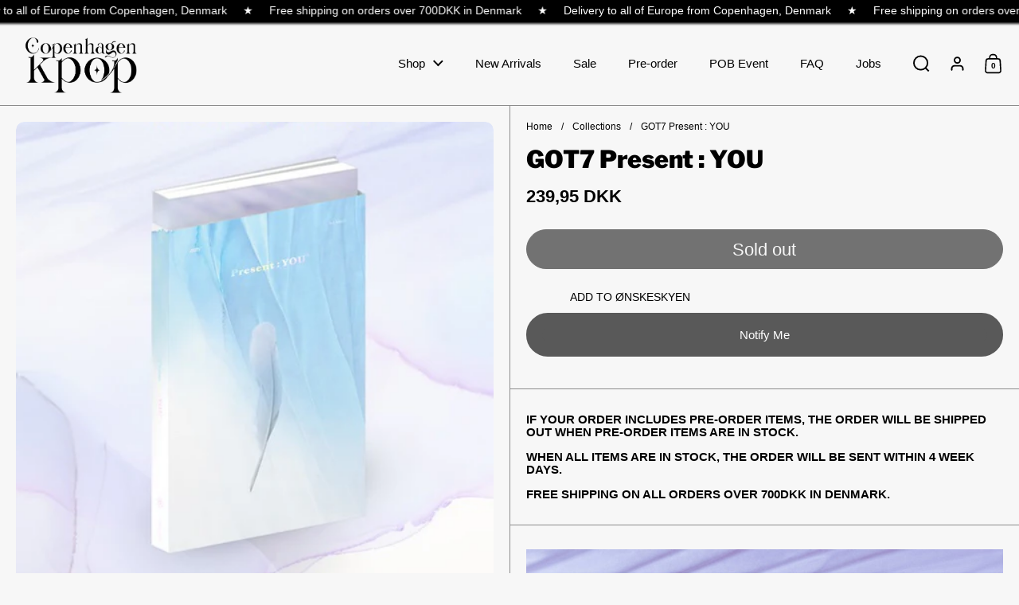

--- FILE ---
content_type: text/html; charset=utf-8
request_url: https://copenhagenkpop.com/products/got7-present-you
body_size: 27485
content:
<!doctype html><html id="html" class="no-js" lang="en" dir="ltr">
  <head>
	<!-- Added by AVADA SEO Suite -->
	


	<!-- /Added by AVADA SEO Suite -->


  
    <meta charset="utf-8">
    <meta http-equiv="X-UA-Compatible" content="IE=edge,chrome=1">
    <meta name="viewport" content="width=device-width, initial-scale=1.0, height=device-height, minimum-scale=1.0"><link rel="shortcut icon" href="//copenhagenkpop.com/cdn/shop/files/favicon_51694bf8-4829-45eb-9830-87a5402f0688.png?crop=center&height=48&v=1662117159&width=48" type="image/png" /><title>GOT7 Present : YOU &ndash; Copenhagen Kpop
</title><meta name="description" content="">

<meta property="og:site_name" content="Copenhagen Kpop">
<meta property="og:url" content="https://copenhagenkpop.com/products/got7-present-you">
<meta property="og:title" content="GOT7 Present : YOU">
<meta property="og:type" content="product">
<meta property="og:description" content="Home of kpop and happy people"><meta property="og:image" content="http://copenhagenkpop.com/cdn/shop/products/present1.jpg?v=1659797751">
  <meta property="og:image:secure_url" content="https://copenhagenkpop.com/cdn/shop/products/present1.jpg?v=1659797751">
  <meta property="og:image:width" content="483">
  <meta property="og:image:height" content="483"><meta property="og:price:amount" content="239,95">
  <meta property="og:price:currency" content="DKK"><meta name="twitter:card" content="summary_large_image">
<meta name="twitter:title" content="GOT7 Present : YOU">
<meta name="twitter:description" content="Home of kpop and happy people"><script type="application/ld+json">
  [
    {
      "@context": "https://schema.org",
      "@type": "WebSite",
      "name": "Copenhagen Kpop",
      "url": "https:\/\/copenhagenkpop.com"
    },
    {
      "@context": "https://schema.org",
      "@type": "Organization",
      "name": "Copenhagen Kpop",
      "url": "https:\/\/copenhagenkpop.com"
    }
  ]
</script>

<script type="application/ld+json">
{
  "@context": "http://schema.org",
  "@type": "BreadcrumbList",
  "itemListElement": [
    {
      "@type": "ListItem",
      "position": 1,
      "name": "Home",
      "item": "https://copenhagenkpop.com"
    },{
        "@type": "ListItem",
        "position": 2,
        "name": "GOT7 Present : YOU",
        "item": "https://copenhagenkpop.com/products/got7-present-you"
      }]
}
</script><script type="application/ld+json">
  {
    "@context": "http://schema.org",
    "@type": "Product",
    "name": "GOT7 Present : YOU",
    "url": "https:\/\/copenhagenkpop.com\/products\/got7-present-you",
    "offers": [{
          "@type" : "Offer","sku": "GOA0448","availability" : "http://schema.org/OutOfStock",
          "price" : 239.95,
          "priceCurrency" : "DKK",
          "url" : "https:\/\/copenhagenkpop.com\/products\/got7-present-you?variant=41126223544529"
        }
],
    "brand": {
      "@type": "Brand",
      "name": "JYP Entertainment"
    },
    "description": "",
    "category": "Album","sku": "GOA0448",
    "image": {
      "@type": "ImageObject",
      "url": "https:\/\/copenhagenkpop.com\/cdn\/shop\/products\/present1.jpg?v=1659797751",
      "image": "https:\/\/copenhagenkpop.com\/cdn\/shop\/products\/present1.jpg?v=1659797751",
      "name": "GOT7 Present : YOU - Copenhagen Kpop",
      "width": "483",
      "height": "483"
    }
  }
  </script><link rel="canonical" href="https://copenhagenkpop.com/products/got7-present-you">
  
    <link rel="preconnect" href="https://cdn.shopify.com"><link rel="preconnect" href="https://fonts.shopifycdn.com" crossorigin><link rel="preload" href="//copenhagenkpop.com/cdn/fonts/libre_franklin/librefranklin_n9.c81d4f45ca420f29be377d547ae7ec1854debc19.woff2" as="font" type="font/woff2" crossorigin><style type="text/css">
@font-face {
  font-family: "Libre Franklin";
  font-weight: 900;
  font-style: normal;
  font-display: swap;
  src: url("//copenhagenkpop.com/cdn/fonts/libre_franklin/librefranklin_n9.c81d4f45ca420f29be377d547ae7ec1854debc19.woff2") format("woff2"),
       url("//copenhagenkpop.com/cdn/fonts/libre_franklin/librefranklin_n9.8eb86b106c3230c5b0ae79d7e4394aaf162a5459.woff") format("woff");
}
@font-face {
  font-family: "Libre Franklin";
  font-weight: 700;
  font-style: normal;
  font-display: swap;
  src: url("//copenhagenkpop.com/cdn/fonts/libre_franklin/librefranklin_n7.6739620624550b8695d0cc23f92ffd46eb51c7a3.woff2") format("woff2"),
       url("//copenhagenkpop.com/cdn/fonts/libre_franklin/librefranklin_n7.7cebc205621b23b061b803310af0ad39921ae57d.woff") format("woff");
}
</style>
<style type="text/css">

  :root {

    /* Font variables */

    --font-stack-headings: "Libre Franklin", sans-serif;
    --font-weight-headings: 900;--font-weight-headings-bold: 700;--font-style-headings: normal;

    --font-stack-body: Helvetica, Arial, sans-serif;
    --font-weight-body: 400;--font-weight-body-bold: 700;--font-style-body: normal;

    --font-weight-menu: var(--font-weight-body); 

    --base-headings-size: 54;
    --base-headings-line: 1;
    --base-headings-spacing: 0.0em;

    --base-body-size: 15;
    --base-body-line: 1.1;
    --base-body-spacing: 0.0em;

    --base-quotes-size: ;
    --base-quotes-line: ;
    --base-quotes-spacing: 0.0em;

    /* Color variables */

    --color-background-body: #f7f7f7;
    
    --color-scheme-background: #f7f7f7;
    --color-scheme-borders: #8c8c8c;
    --color-scheme-text: #000000;
    --color-scheme-text-foreground: #f7f7f7;
    --color-scheme-accent: #f7f7f7;
    --color-scheme-accent-foreground: #000000;

    --color-borders-main: rgba(0, 0, 0, 0.15);
    --color-borders-forms-primary: rgba(0, 0, 0, 0.3);
    --color-borders-forms-secondary: rgba(0, 0, 0, 0.6);

    --color-opacity-background-main: rgba(247, 247, 247, 0);
    --color-secondary-background-main: rgba(0, 0, 0, 0.08);
    --color-third-background-main: rgba(0, 0, 0, 0.04);

    --color-product-card-popup-background: #f7f7f7;
    --color-product-card-popup-background-opacity: rgba(247, 247, 247, 0.1);
    --color-product-card-popup-text: #000000;
    --color-product-card-popup-borders-forms-primary: rgba(0, 0, 0, 0.3);
    --color-product-card-popup-borders-forms-secondary: rgba(0, 0, 0, 0.6);

    /* Borders */

    --border-radius-buttons: 120px;
    --border-width-buttons: 1px;--border-width-grid: 1px;
    --border-radius-grid: 10px;
    --border-style-grid: solid;

    --border-radius-widgets: var(--border-radius-grid);

    --border-width-sections: 1px;
    --border-color-sections: ;
    --border-style-sections: solid;

    --border-width-container: 0px;
    --border-color-container: ;
    --border-style-container: solid;

    --border-width-difference: 0px;
    --border-style-difference:1px;

    --border-width-drawers:1px;

    --buttons-text-transform:none;

    /* Layout */
    
    --container-vertical-space-base: px;

    --page-padding-base-horizontal: 0px;
    --page-padding-base-vertical: 0px;
    --grid-padding-base: 20px;

  }.facets--horiz .facets__summary, #main select, .modal select {
    background-image: url('data:image/svg+xml;utf8,<svg fill="none" height="10" viewBox="0 0 16 10" width="16" xmlns="http://www.w3.org/2000/svg"><g fill="%23000000"><path d="m15.071 2.17151-7.07102 7.07107-1.41422-1.41422 7.07104-7.071065z"/><path d="m2.34314.757385 7.07107 7.071065-1.41422 1.41422-7.071064-7.07107z"/></g></svg>');
  }.product-item__variants-card select {
      background-image: url('data:image/svg+xml;utf8,<svg fill="none" height="12" viewBox="0 0 20 12" width="20" xmlns="http://www.w3.org/2000/svg"><g fill="%23000000"><path d="m19.8994 2.10074-9.89945 9.89946-1.41421-1.4142 9.89946-9.899477z"/><path d="m1.5148.686528 9.8995 9.899472-1.41435 1.4142-9.899364-9.89946z"/></g></svg>') !important;
    }.star-rating__stars {
    background-image: url('data:image/svg+xml;utf8,<svg fill="none" height="19" viewBox="0 0 20 19" width="20" xmlns="http://www.w3.org/2000/svg"><path d="m10 1.61804 1.7696 5.4463.1123.34549h.3632 5.7266l-4.6329 3.36597-.2939.2136.1123.3454 1.7696 5.4464-4.6329-3.366-.2939-.2136-.29389.2136-4.63291 3.366 1.76962-5.4464.11225-.3454-.29389-.2136-4.6329-3.36597h5.72658.36327l.11226-.34549z" stroke="%23000000"/></svg>');
  }
  .star-rating__stars-active {
    background-image: url('data:image/svg+xml;utf8,<svg fill="none" height="19" viewBox="0 0 20 19" width="20" xmlns="http://www.w3.org/2000/svg"><path d="m10.0001 0 2.2451 6.90983h7.2654l-5.8778 4.27047 2.2451 6.9099-5.8778-4.2705-5.87789 4.2705 2.24514-6.9099-5.877848-4.27047h7.265428z" fill="%23000000"/></svg>');
  }

  sidebar-drawer {
    --color-scheme-background: #000000;
    --color-scheme-borders: #3e3e3e;
    --color-scheme-text: #f7f7f7;
    --color-scheme-text-foreground: #000000;
    --color-scheme-accent: #000000;
    --color-scheme-accent-foreground: #f7f7f7;
    --color-borders-main: rgba(247, 247, 247, 0.15);
    --color-borders-forms-primary: rgba(247, 247, 247, 0.3);
    --color-borders-forms-secondary: rgba(247, 247, 247, 0.6);
    --color-opacity-background-main: rgba(0, 0, 0, 0);
    --color-secondary-background-main: rgba(247, 247, 247, 0.08);
    --color-third-background-main: rgba(247, 247, 247, 0.04);
  }
  sidebar-drawer select {
    background-image: url('data:image/svg+xml;utf8,<svg fill="none" height="10" viewBox="0 0 16 10" width="16" xmlns="http://www.w3.org/2000/svg"><g fill="%23f7f7f7"><path d="m15.071 2.17151-7.07102 7.07107-1.41422-1.41422 7.07104-7.071065z"/><path d="m2.34314.757385 7.07107 7.071065-1.41422 1.41422-7.071064-7.07107z"/></g></svg>');
  }
  sidebar-drawer .alert {
    background-image: url('data:image/svg+xml;utf8,<svg fill="none" height="29" viewBox="0 0 29 29" width="29" xmlns="http://www.w3.org/2000/svg"><circle cx="14.5" cy="14.5" fill="%23f7f7f7" r="14.5"/><path d="m16.1429 13.4293-.8134 4.2169h-1.4961l-.8334-4.2169v-5.4293h3.1429zm-.0804 5.4792v3.0915h-2.9922v-3.0915z" fill="%23000000"/></svg>');
  }
  
</style>

<style id="root-height">
  :root {
    --window-height: 100vh;
  }
</style>

<style id="header-border-width">
  :root {
    --border-width-header: 1px;
  }
</style><link href="//copenhagenkpop.com/cdn/shop/t/12/assets/theme.css?v=173823694030253961241758725998" as="style" rel="preload"><link href="//copenhagenkpop.com/cdn/shop/t/12/assets/section-header.css?v=115387519632602521381705925912" as="style" rel="preload"><link href="//copenhagenkpop.com/cdn/shop/t/12/assets/component-product-item.css?v=92176601450361230381705925911" as="style" rel="preload"><link href="//copenhagenkpop.com/cdn/shop/t/12/assets/component-product-variants.css?v=133334728735921533051705925911" as="style" rel="preload"><link href="//copenhagenkpop.com/cdn/shop/t/12/assets/section-main-product.css?v=48788177930879783221705925912" as="style" rel="preload"><link href="//copenhagenkpop.com/cdn/shop/t/12/assets/theme.css?v=173823694030253961241758725998" rel="stylesheet" type="text/css" media="all" />
  
    <script>window.performance && window.performance.mark && window.performance.mark('shopify.content_for_header.start');</script><meta name="google-site-verification" content="MRhbBt9152ScYUK2OTvQ3dNiHu1Ahi3Uf69kMRnld1E">
<meta name="facebook-domain-verification" content="mjaho3sxbsbvnws9xmj2v33gs3wepl">
<meta id="shopify-digital-wallet" name="shopify-digital-wallet" content="/60171878609/digital_wallets/dialog">
<link rel="alternate" type="application/json+oembed" href="https://copenhagenkpop.com/products/got7-present-you.oembed">
<script async="async" src="/checkouts/internal/preloads.js?locale=en-DK"></script>
<script id="shopify-features" type="application/json">{"accessToken":"b080e8cc805289a64164150c4fbe7330","betas":["rich-media-storefront-analytics"],"domain":"copenhagenkpop.com","predictiveSearch":true,"shopId":60171878609,"locale":"en"}</script>
<script>var Shopify = Shopify || {};
Shopify.shop = "copenhagen-kpop.myshopify.com";
Shopify.locale = "en";
Shopify.currency = {"active":"DKK","rate":"1.0"};
Shopify.country = "DK";
Shopify.theme = {"name":"Borders","id":157932126550,"schema_name":"Borders","schema_version":"1.1.1","theme_store_id":2491,"role":"main"};
Shopify.theme.handle = "null";
Shopify.theme.style = {"id":null,"handle":null};
Shopify.cdnHost = "copenhagenkpop.com/cdn";
Shopify.routes = Shopify.routes || {};
Shopify.routes.root = "/";</script>
<script type="module">!function(o){(o.Shopify=o.Shopify||{}).modules=!0}(window);</script>
<script>!function(o){function n(){var o=[];function n(){o.push(Array.prototype.slice.apply(arguments))}return n.q=o,n}var t=o.Shopify=o.Shopify||{};t.loadFeatures=n(),t.autoloadFeatures=n()}(window);</script>
<script id="shop-js-analytics" type="application/json">{"pageType":"product"}</script>
<script defer="defer" async type="module" src="//copenhagenkpop.com/cdn/shopifycloud/shop-js/modules/v2/client.init-shop-cart-sync_IZsNAliE.en.esm.js"></script>
<script defer="defer" async type="module" src="//copenhagenkpop.com/cdn/shopifycloud/shop-js/modules/v2/chunk.common_0OUaOowp.esm.js"></script>
<script type="module">
  await import("//copenhagenkpop.com/cdn/shopifycloud/shop-js/modules/v2/client.init-shop-cart-sync_IZsNAliE.en.esm.js");
await import("//copenhagenkpop.com/cdn/shopifycloud/shop-js/modules/v2/chunk.common_0OUaOowp.esm.js");

  window.Shopify.SignInWithShop?.initShopCartSync?.({"fedCMEnabled":true,"windoidEnabled":true});

</script>
<script>(function() {
  var isLoaded = false;
  function asyncLoad() {
    if (isLoaded) return;
    isLoaded = true;
    var urls = ["https:\/\/apps.techdignity.com\/terms-and-conditions\/public\/js\/load-igt-app.js?shop=copenhagen-kpop.myshopify.com","https:\/\/cdn.shopify.com\/s\/files\/1\/0449\/2568\/1820\/t\/4\/assets\/booster_currency.js?v=1624978055\u0026shop=copenhagen-kpop.myshopify.com","https:\/\/advanced-payment-icons.kalis.no\/shop\/copenhagen-kpop.myshopify.com\/script\/copenhagen-kpop.myshopify.com.js?ver=20250531045646_187901\u0026shop=copenhagen-kpop.myshopify.com"];
    for (var i = 0; i < urls.length; i++) {
      var s = document.createElement('script');
      s.type = 'text/javascript';
      s.async = true;
      s.src = urls[i];
      var x = document.getElementsByTagName('script')[0];
      x.parentNode.insertBefore(s, x);
    }
  };
  if(window.attachEvent) {
    window.attachEvent('onload', asyncLoad);
  } else {
    window.addEventListener('load', asyncLoad, false);
  }
})();</script>
<script id="__st">var __st={"a":60171878609,"offset":3600,"reqid":"62006e72-8cd8-4372-9d8b-593ef8493e1b-1768392936","pageurl":"copenhagenkpop.com\/products\/got7-present-you","u":"ca469de14c96","p":"product","rtyp":"product","rid":7069684695249};</script>
<script>window.ShopifyPaypalV4VisibilityTracking = true;</script>
<script id="form-persister">!function(){'use strict';const t='contact',e='new_comment',n=[[t,t],['blogs',e],['comments',e],[t,'customer']],o='password',r='form_key',c=['recaptcha-v3-token','g-recaptcha-response','h-captcha-response',o],s=()=>{try{return window.sessionStorage}catch{return}},i='__shopify_v',u=t=>t.elements[r],a=function(){const t=[...n].map((([t,e])=>`form[action*='/${t}']:not([data-nocaptcha='true']) input[name='form_type'][value='${e}']`)).join(',');var e;return e=t,()=>e?[...document.querySelectorAll(e)].map((t=>t.form)):[]}();function m(t){const e=u(t);a().includes(t)&&(!e||!e.value)&&function(t){try{if(!s())return;!function(t){const e=s();if(!e)return;const n=u(t);if(!n)return;const o=n.value;o&&e.removeItem(o)}(t);const e=Array.from(Array(32),(()=>Math.random().toString(36)[2])).join('');!function(t,e){u(t)||t.append(Object.assign(document.createElement('input'),{type:'hidden',name:r})),t.elements[r].value=e}(t,e),function(t,e){const n=s();if(!n)return;const r=[...t.querySelectorAll(`input[type='${o}']`)].map((({name:t})=>t)),u=[...c,...r],a={};for(const[o,c]of new FormData(t).entries())u.includes(o)||(a[o]=c);n.setItem(e,JSON.stringify({[i]:1,action:t.action,data:a}))}(t,e)}catch(e){console.error('failed to persist form',e)}}(t)}const f=t=>{if('true'===t.dataset.persistBound)return;const e=function(t,e){const n=function(t){return'function'==typeof t.submit?t.submit:HTMLFormElement.prototype.submit}(t).bind(t);return function(){let t;return()=>{t||(t=!0,(()=>{try{e(),n()}catch(t){(t=>{console.error('form submit failed',t)})(t)}})(),setTimeout((()=>t=!1),250))}}()}(t,(()=>{m(t)}));!function(t,e){if('function'==typeof t.submit&&'function'==typeof e)try{t.submit=e}catch{}}(t,e),t.addEventListener('submit',(t=>{t.preventDefault(),e()})),t.dataset.persistBound='true'};!function(){function t(t){const e=(t=>{const e=t.target;return e instanceof HTMLFormElement?e:e&&e.form})(t);e&&m(e)}document.addEventListener('submit',t),document.addEventListener('DOMContentLoaded',(()=>{const e=a();for(const t of e)f(t);var n;n=document.body,new window.MutationObserver((t=>{for(const e of t)if('childList'===e.type&&e.addedNodes.length)for(const t of e.addedNodes)1===t.nodeType&&'FORM'===t.tagName&&a().includes(t)&&f(t)})).observe(n,{childList:!0,subtree:!0,attributes:!1}),document.removeEventListener('submit',t)}))}()}();</script>
<script integrity="sha256-4kQ18oKyAcykRKYeNunJcIwy7WH5gtpwJnB7kiuLZ1E=" data-source-attribution="shopify.loadfeatures" defer="defer" src="//copenhagenkpop.com/cdn/shopifycloud/storefront/assets/storefront/load_feature-a0a9edcb.js" crossorigin="anonymous"></script>
<script data-source-attribution="shopify.dynamic_checkout.dynamic.init">var Shopify=Shopify||{};Shopify.PaymentButton=Shopify.PaymentButton||{isStorefrontPortableWallets:!0,init:function(){window.Shopify.PaymentButton.init=function(){};var t=document.createElement("script");t.src="https://copenhagenkpop.com/cdn/shopifycloud/portable-wallets/latest/portable-wallets.en.js",t.type="module",document.head.appendChild(t)}};
</script>
<script data-source-attribution="shopify.dynamic_checkout.buyer_consent">
  function portableWalletsHideBuyerConsent(e){var t=document.getElementById("shopify-buyer-consent"),n=document.getElementById("shopify-subscription-policy-button");t&&n&&(t.classList.add("hidden"),t.setAttribute("aria-hidden","true"),n.removeEventListener("click",e))}function portableWalletsShowBuyerConsent(e){var t=document.getElementById("shopify-buyer-consent"),n=document.getElementById("shopify-subscription-policy-button");t&&n&&(t.classList.remove("hidden"),t.removeAttribute("aria-hidden"),n.addEventListener("click",e))}window.Shopify?.PaymentButton&&(window.Shopify.PaymentButton.hideBuyerConsent=portableWalletsHideBuyerConsent,window.Shopify.PaymentButton.showBuyerConsent=portableWalletsShowBuyerConsent);
</script>
<script data-source-attribution="shopify.dynamic_checkout.cart.bootstrap">document.addEventListener("DOMContentLoaded",(function(){function t(){return document.querySelector("shopify-accelerated-checkout-cart, shopify-accelerated-checkout")}if(t())Shopify.PaymentButton.init();else{new MutationObserver((function(e,n){t()&&(Shopify.PaymentButton.init(),n.disconnect())})).observe(document.body,{childList:!0,subtree:!0})}}));
</script>

<script>window.performance && window.performance.mark && window.performance.mark('shopify.content_for_header.end');</script>
  
    <script>
  
      /* js helpers */
      const debounce = (fn, wait) => {
        let t;
        return (...args) => {
          clearTimeout(t);
          t = setTimeout(() => fn.apply(this, args), wait);
        };
      }
      window.KEYCODES = {
        TAB: 9,
        ESC: 27,
        DOWN: 40,
        RIGHT: 39,
        UP: 38,
        LEFT: 37,
        RETURN: 13
      };
  
    </script><noscript>
      <link rel="stylesheet" href="//copenhagenkpop.com/cdn/shop/t/12/assets/theme-noscript.css?v=19858194807774455161705925912">
    </noscript>

    <!-- Ønskeskyen / Heylink tracking -->
      <script src='https://tag.heylink.com/e488e34a-d14d-4275-b03c-13d8792da487/script.js' defer></script>
      <script type="application/javascript" src="https://storage.googleapis.com/gowish-button-prod/js/gowish-iframe.js" data-region="denmark" id="gowish-iframescript" defer></script>
      <link rel="stylesheet" href="https://storage.googleapis.com/gowish-button-prod/css/gowish-iframe.css">
    <!-- End Ønskeskyen / Heylink tracking -->
  
  <!-- BEGIN app block: shopify://apps/instafeed/blocks/head-block/c447db20-095d-4a10-9725-b5977662c9d5 --><link rel="preconnect" href="https://cdn.nfcube.com/">
<link rel="preconnect" href="https://scontent.cdninstagram.com/">


  <script>
    document.addEventListener('DOMContentLoaded', function () {
      let instafeedScript = document.createElement('script');

      
        instafeedScript.src = 'https://cdn.nfcube.com/instafeed-691d7808f785ac6a8e3731dbb3ad0701.js';
      

      document.body.appendChild(instafeedScript);
    });
  </script>





<!-- END app block --><script src="https://cdn.shopify.com/extensions/0199a9f1-c4f6-7aac-b503-89501cfc1114/gowish-shopify-app-65/assets/serverside-tracking.js" type="text/javascript" defer="defer"></script>
<link href="https://monorail-edge.shopifysvc.com" rel="dns-prefetch">
<script>(function(){if ("sendBeacon" in navigator && "performance" in window) {try {var session_token_from_headers = performance.getEntriesByType('navigation')[0].serverTiming.find(x => x.name == '_s').description;} catch {var session_token_from_headers = undefined;}var session_cookie_matches = document.cookie.match(/_shopify_s=([^;]*)/);var session_token_from_cookie = session_cookie_matches && session_cookie_matches.length === 2 ? session_cookie_matches[1] : "";var session_token = session_token_from_headers || session_token_from_cookie || "";function handle_abandonment_event(e) {var entries = performance.getEntries().filter(function(entry) {return /monorail-edge.shopifysvc.com/.test(entry.name);});if (!window.abandonment_tracked && entries.length === 0) {window.abandonment_tracked = true;var currentMs = Date.now();var navigation_start = performance.timing.navigationStart;var payload = {shop_id: 60171878609,url: window.location.href,navigation_start,duration: currentMs - navigation_start,session_token,page_type: "product"};window.navigator.sendBeacon("https://monorail-edge.shopifysvc.com/v1/produce", JSON.stringify({schema_id: "online_store_buyer_site_abandonment/1.1",payload: payload,metadata: {event_created_at_ms: currentMs,event_sent_at_ms: currentMs}}));}}window.addEventListener('pagehide', handle_abandonment_event);}}());</script>
<script id="web-pixels-manager-setup">(function e(e,d,r,n,o){if(void 0===o&&(o={}),!Boolean(null===(a=null===(i=window.Shopify)||void 0===i?void 0:i.analytics)||void 0===a?void 0:a.replayQueue)){var i,a;window.Shopify=window.Shopify||{};var t=window.Shopify;t.analytics=t.analytics||{};var s=t.analytics;s.replayQueue=[],s.publish=function(e,d,r){return s.replayQueue.push([e,d,r]),!0};try{self.performance.mark("wpm:start")}catch(e){}var l=function(){var e={modern:/Edge?\/(1{2}[4-9]|1[2-9]\d|[2-9]\d{2}|\d{4,})\.\d+(\.\d+|)|Firefox\/(1{2}[4-9]|1[2-9]\d|[2-9]\d{2}|\d{4,})\.\d+(\.\d+|)|Chrom(ium|e)\/(9{2}|\d{3,})\.\d+(\.\d+|)|(Maci|X1{2}).+ Version\/(15\.\d+|(1[6-9]|[2-9]\d|\d{3,})\.\d+)([,.]\d+|)( \(\w+\)|)( Mobile\/\w+|) Safari\/|Chrome.+OPR\/(9{2}|\d{3,})\.\d+\.\d+|(CPU[ +]OS|iPhone[ +]OS|CPU[ +]iPhone|CPU IPhone OS|CPU iPad OS)[ +]+(15[._]\d+|(1[6-9]|[2-9]\d|\d{3,})[._]\d+)([._]\d+|)|Android:?[ /-](13[3-9]|1[4-9]\d|[2-9]\d{2}|\d{4,})(\.\d+|)(\.\d+|)|Android.+Firefox\/(13[5-9]|1[4-9]\d|[2-9]\d{2}|\d{4,})\.\d+(\.\d+|)|Android.+Chrom(ium|e)\/(13[3-9]|1[4-9]\d|[2-9]\d{2}|\d{4,})\.\d+(\.\d+|)|SamsungBrowser\/([2-9]\d|\d{3,})\.\d+/,legacy:/Edge?\/(1[6-9]|[2-9]\d|\d{3,})\.\d+(\.\d+|)|Firefox\/(5[4-9]|[6-9]\d|\d{3,})\.\d+(\.\d+|)|Chrom(ium|e)\/(5[1-9]|[6-9]\d|\d{3,})\.\d+(\.\d+|)([\d.]+$|.*Safari\/(?![\d.]+ Edge\/[\d.]+$))|(Maci|X1{2}).+ Version\/(10\.\d+|(1[1-9]|[2-9]\d|\d{3,})\.\d+)([,.]\d+|)( \(\w+\)|)( Mobile\/\w+|) Safari\/|Chrome.+OPR\/(3[89]|[4-9]\d|\d{3,})\.\d+\.\d+|(CPU[ +]OS|iPhone[ +]OS|CPU[ +]iPhone|CPU IPhone OS|CPU iPad OS)[ +]+(10[._]\d+|(1[1-9]|[2-9]\d|\d{3,})[._]\d+)([._]\d+|)|Android:?[ /-](13[3-9]|1[4-9]\d|[2-9]\d{2}|\d{4,})(\.\d+|)(\.\d+|)|Mobile Safari.+OPR\/([89]\d|\d{3,})\.\d+\.\d+|Android.+Firefox\/(13[5-9]|1[4-9]\d|[2-9]\d{2}|\d{4,})\.\d+(\.\d+|)|Android.+Chrom(ium|e)\/(13[3-9]|1[4-9]\d|[2-9]\d{2}|\d{4,})\.\d+(\.\d+|)|Android.+(UC? ?Browser|UCWEB|U3)[ /]?(15\.([5-9]|\d{2,})|(1[6-9]|[2-9]\d|\d{3,})\.\d+)\.\d+|SamsungBrowser\/(5\.\d+|([6-9]|\d{2,})\.\d+)|Android.+MQ{2}Browser\/(14(\.(9|\d{2,})|)|(1[5-9]|[2-9]\d|\d{3,})(\.\d+|))(\.\d+|)|K[Aa][Ii]OS\/(3\.\d+|([4-9]|\d{2,})\.\d+)(\.\d+|)/},d=e.modern,r=e.legacy,n=navigator.userAgent;return n.match(d)?"modern":n.match(r)?"legacy":"unknown"}(),u="modern"===l?"modern":"legacy",c=(null!=n?n:{modern:"",legacy:""})[u],f=function(e){return[e.baseUrl,"/wpm","/b",e.hashVersion,"modern"===e.buildTarget?"m":"l",".js"].join("")}({baseUrl:d,hashVersion:r,buildTarget:u}),m=function(e){var d=e.version,r=e.bundleTarget,n=e.surface,o=e.pageUrl,i=e.monorailEndpoint;return{emit:function(e){var a=e.status,t=e.errorMsg,s=(new Date).getTime(),l=JSON.stringify({metadata:{event_sent_at_ms:s},events:[{schema_id:"web_pixels_manager_load/3.1",payload:{version:d,bundle_target:r,page_url:o,status:a,surface:n,error_msg:t},metadata:{event_created_at_ms:s}}]});if(!i)return console&&console.warn&&console.warn("[Web Pixels Manager] No Monorail endpoint provided, skipping logging."),!1;try{return self.navigator.sendBeacon.bind(self.navigator)(i,l)}catch(e){}var u=new XMLHttpRequest;try{return u.open("POST",i,!0),u.setRequestHeader("Content-Type","text/plain"),u.send(l),!0}catch(e){return console&&console.warn&&console.warn("[Web Pixels Manager] Got an unhandled error while logging to Monorail."),!1}}}}({version:r,bundleTarget:l,surface:e.surface,pageUrl:self.location.href,monorailEndpoint:e.monorailEndpoint});try{o.browserTarget=l,function(e){var d=e.src,r=e.async,n=void 0===r||r,o=e.onload,i=e.onerror,a=e.sri,t=e.scriptDataAttributes,s=void 0===t?{}:t,l=document.createElement("script"),u=document.querySelector("head"),c=document.querySelector("body");if(l.async=n,l.src=d,a&&(l.integrity=a,l.crossOrigin="anonymous"),s)for(var f in s)if(Object.prototype.hasOwnProperty.call(s,f))try{l.dataset[f]=s[f]}catch(e){}if(o&&l.addEventListener("load",o),i&&l.addEventListener("error",i),u)u.appendChild(l);else{if(!c)throw new Error("Did not find a head or body element to append the script");c.appendChild(l)}}({src:f,async:!0,onload:function(){if(!function(){var e,d;return Boolean(null===(d=null===(e=window.Shopify)||void 0===e?void 0:e.analytics)||void 0===d?void 0:d.initialized)}()){var d=window.webPixelsManager.init(e)||void 0;if(d){var r=window.Shopify.analytics;r.replayQueue.forEach((function(e){var r=e[0],n=e[1],o=e[2];d.publishCustomEvent(r,n,o)})),r.replayQueue=[],r.publish=d.publishCustomEvent,r.visitor=d.visitor,r.initialized=!0}}},onerror:function(){return m.emit({status:"failed",errorMsg:"".concat(f," has failed to load")})},sri:function(e){var d=/^sha384-[A-Za-z0-9+/=]+$/;return"string"==typeof e&&d.test(e)}(c)?c:"",scriptDataAttributes:o}),m.emit({status:"loading"})}catch(e){m.emit({status:"failed",errorMsg:(null==e?void 0:e.message)||"Unknown error"})}}})({shopId: 60171878609,storefrontBaseUrl: "https://copenhagenkpop.com",extensionsBaseUrl: "https://extensions.shopifycdn.com/cdn/shopifycloud/web-pixels-manager",monorailEndpoint: "https://monorail-edge.shopifysvc.com/unstable/produce_batch",surface: "storefront-renderer",enabledBetaFlags: ["2dca8a86"],webPixelsConfigList: [{"id":"2105114966","configuration":"{\"accountID\":\"123\"}","eventPayloadVersion":"v1","runtimeContext":"STRICT","scriptVersion":"61c187d11efbda34e77a71a4f2e562df","type":"APP","apiClientId":124322480129,"privacyPurposes":["ANALYTICS"],"dataSharingAdjustments":{"protectedCustomerApprovalScopes":["read_customer_personal_data"]}},{"id":"1081803094","configuration":"{\"config\":\"{\\\"pixel_id\\\":\\\"G-MNV7X7GXEN\\\",\\\"target_country\\\":\\\"DK\\\",\\\"gtag_events\\\":[{\\\"type\\\":\\\"search\\\",\\\"action_label\\\":[\\\"G-MNV7X7GXEN\\\",\\\"AW-341446701\\\/RKSNCL2VoIEYEK2g6KIB\\\"]},{\\\"type\\\":\\\"begin_checkout\\\",\\\"action_label\\\":[\\\"G-MNV7X7GXEN\\\",\\\"AW-341446701\\\/S2oxCLqVoIEYEK2g6KIB\\\"]},{\\\"type\\\":\\\"view_item\\\",\\\"action_label\\\":[\\\"G-MNV7X7GXEN\\\",\\\"AW-341446701\\\/LOZVCKaToIEYEK2g6KIB\\\",\\\"MC-5HDPF1EWRY\\\"]},{\\\"type\\\":\\\"purchase\\\",\\\"action_label\\\":[\\\"G-MNV7X7GXEN\\\",\\\"AW-341446701\\\/X8wKCKOToIEYEK2g6KIB\\\",\\\"MC-5HDPF1EWRY\\\"]},{\\\"type\\\":\\\"page_view\\\",\\\"action_label\\\":[\\\"G-MNV7X7GXEN\\\",\\\"AW-341446701\\\/rzOaCKCToIEYEK2g6KIB\\\",\\\"MC-5HDPF1EWRY\\\"]},{\\\"type\\\":\\\"add_payment_info\\\",\\\"action_label\\\":[\\\"G-MNV7X7GXEN\\\",\\\"AW-341446701\\\/eZhyCMCVoIEYEK2g6KIB\\\"]},{\\\"type\\\":\\\"add_to_cart\\\",\\\"action_label\\\":[\\\"G-MNV7X7GXEN\\\",\\\"AW-341446701\\\/agzYCKmToIEYEK2g6KIB\\\"]}],\\\"enable_monitoring_mode\\\":false}\"}","eventPayloadVersion":"v1","runtimeContext":"OPEN","scriptVersion":"b2a88bafab3e21179ed38636efcd8a93","type":"APP","apiClientId":1780363,"privacyPurposes":[],"dataSharingAdjustments":{"protectedCustomerApprovalScopes":["read_customer_address","read_customer_email","read_customer_name","read_customer_personal_data","read_customer_phone"]}},{"id":"477659478","configuration":"{\"pixel_id\":\"618242956731072\",\"pixel_type\":\"facebook_pixel\",\"metaapp_system_user_token\":\"-\"}","eventPayloadVersion":"v1","runtimeContext":"OPEN","scriptVersion":"ca16bc87fe92b6042fbaa3acc2fbdaa6","type":"APP","apiClientId":2329312,"privacyPurposes":["ANALYTICS","MARKETING","SALE_OF_DATA"],"dataSharingAdjustments":{"protectedCustomerApprovalScopes":["read_customer_address","read_customer_email","read_customer_name","read_customer_personal_data","read_customer_phone"]}},{"id":"shopify-app-pixel","configuration":"{}","eventPayloadVersion":"v1","runtimeContext":"STRICT","scriptVersion":"0450","apiClientId":"shopify-pixel","type":"APP","privacyPurposes":["ANALYTICS","MARKETING"]},{"id":"shopify-custom-pixel","eventPayloadVersion":"v1","runtimeContext":"LAX","scriptVersion":"0450","apiClientId":"shopify-pixel","type":"CUSTOM","privacyPurposes":["ANALYTICS","MARKETING"]}],isMerchantRequest: false,initData: {"shop":{"name":"Copenhagen Kpop","paymentSettings":{"currencyCode":"DKK"},"myshopifyDomain":"copenhagen-kpop.myshopify.com","countryCode":"DK","storefrontUrl":"https:\/\/copenhagenkpop.com"},"customer":null,"cart":null,"checkout":null,"productVariants":[{"price":{"amount":239.95,"currencyCode":"DKK"},"product":{"title":"GOT7 Present : YOU","vendor":"JYP Entertainment","id":"7069684695249","untranslatedTitle":"GOT7 Present : YOU","url":"\/products\/got7-present-you","type":"Album"},"id":"41126223544529","image":{"src":"\/\/copenhagenkpop.com\/cdn\/shop\/products\/present1.jpg?v=1659797751"},"sku":"GOA0448","title":"Default Title","untranslatedTitle":"Default Title"}],"purchasingCompany":null},},"https://copenhagenkpop.com/cdn","7cecd0b6w90c54c6cpe92089d5m57a67346",{"modern":"","legacy":""},{"shopId":"60171878609","storefrontBaseUrl":"https:\/\/copenhagenkpop.com","extensionBaseUrl":"https:\/\/extensions.shopifycdn.com\/cdn\/shopifycloud\/web-pixels-manager","surface":"storefront-renderer","enabledBetaFlags":"[\"2dca8a86\"]","isMerchantRequest":"false","hashVersion":"7cecd0b6w90c54c6cpe92089d5m57a67346","publish":"custom","events":"[[\"page_viewed\",{}],[\"product_viewed\",{\"productVariant\":{\"price\":{\"amount\":239.95,\"currencyCode\":\"DKK\"},\"product\":{\"title\":\"GOT7 Present : YOU\",\"vendor\":\"JYP Entertainment\",\"id\":\"7069684695249\",\"untranslatedTitle\":\"GOT7 Present : YOU\",\"url\":\"\/products\/got7-present-you\",\"type\":\"Album\"},\"id\":\"41126223544529\",\"image\":{\"src\":\"\/\/copenhagenkpop.com\/cdn\/shop\/products\/present1.jpg?v=1659797751\"},\"sku\":\"GOA0448\",\"title\":\"Default Title\",\"untranslatedTitle\":\"Default Title\"}}]]"});</script><script>
  window.ShopifyAnalytics = window.ShopifyAnalytics || {};
  window.ShopifyAnalytics.meta = window.ShopifyAnalytics.meta || {};
  window.ShopifyAnalytics.meta.currency = 'DKK';
  var meta = {"product":{"id":7069684695249,"gid":"gid:\/\/shopify\/Product\/7069684695249","vendor":"JYP Entertainment","type":"Album","handle":"got7-present-you","variants":[{"id":41126223544529,"price":23995,"name":"GOT7 Present : YOU","public_title":null,"sku":"GOA0448"}],"remote":false},"page":{"pageType":"product","resourceType":"product","resourceId":7069684695249,"requestId":"62006e72-8cd8-4372-9d8b-593ef8493e1b-1768392936"}};
  for (var attr in meta) {
    window.ShopifyAnalytics.meta[attr] = meta[attr];
  }
</script>
<script class="analytics">
  (function () {
    var customDocumentWrite = function(content) {
      var jquery = null;

      if (window.jQuery) {
        jquery = window.jQuery;
      } else if (window.Checkout && window.Checkout.$) {
        jquery = window.Checkout.$;
      }

      if (jquery) {
        jquery('body').append(content);
      }
    };

    var hasLoggedConversion = function(token) {
      if (token) {
        return document.cookie.indexOf('loggedConversion=' + token) !== -1;
      }
      return false;
    }

    var setCookieIfConversion = function(token) {
      if (token) {
        var twoMonthsFromNow = new Date(Date.now());
        twoMonthsFromNow.setMonth(twoMonthsFromNow.getMonth() + 2);

        document.cookie = 'loggedConversion=' + token + '; expires=' + twoMonthsFromNow;
      }
    }

    var trekkie = window.ShopifyAnalytics.lib = window.trekkie = window.trekkie || [];
    if (trekkie.integrations) {
      return;
    }
    trekkie.methods = [
      'identify',
      'page',
      'ready',
      'track',
      'trackForm',
      'trackLink'
    ];
    trekkie.factory = function(method) {
      return function() {
        var args = Array.prototype.slice.call(arguments);
        args.unshift(method);
        trekkie.push(args);
        return trekkie;
      };
    };
    for (var i = 0; i < trekkie.methods.length; i++) {
      var key = trekkie.methods[i];
      trekkie[key] = trekkie.factory(key);
    }
    trekkie.load = function(config) {
      trekkie.config = config || {};
      trekkie.config.initialDocumentCookie = document.cookie;
      var first = document.getElementsByTagName('script')[0];
      var script = document.createElement('script');
      script.type = 'text/javascript';
      script.onerror = function(e) {
        var scriptFallback = document.createElement('script');
        scriptFallback.type = 'text/javascript';
        scriptFallback.onerror = function(error) {
                var Monorail = {
      produce: function produce(monorailDomain, schemaId, payload) {
        var currentMs = new Date().getTime();
        var event = {
          schema_id: schemaId,
          payload: payload,
          metadata: {
            event_created_at_ms: currentMs,
            event_sent_at_ms: currentMs
          }
        };
        return Monorail.sendRequest("https://" + monorailDomain + "/v1/produce", JSON.stringify(event));
      },
      sendRequest: function sendRequest(endpointUrl, payload) {
        // Try the sendBeacon API
        if (window && window.navigator && typeof window.navigator.sendBeacon === 'function' && typeof window.Blob === 'function' && !Monorail.isIos12()) {
          var blobData = new window.Blob([payload], {
            type: 'text/plain'
          });

          if (window.navigator.sendBeacon(endpointUrl, blobData)) {
            return true;
          } // sendBeacon was not successful

        } // XHR beacon

        var xhr = new XMLHttpRequest();

        try {
          xhr.open('POST', endpointUrl);
          xhr.setRequestHeader('Content-Type', 'text/plain');
          xhr.send(payload);
        } catch (e) {
          console.log(e);
        }

        return false;
      },
      isIos12: function isIos12() {
        return window.navigator.userAgent.lastIndexOf('iPhone; CPU iPhone OS 12_') !== -1 || window.navigator.userAgent.lastIndexOf('iPad; CPU OS 12_') !== -1;
      }
    };
    Monorail.produce('monorail-edge.shopifysvc.com',
      'trekkie_storefront_load_errors/1.1',
      {shop_id: 60171878609,
      theme_id: 157932126550,
      app_name: "storefront",
      context_url: window.location.href,
      source_url: "//copenhagenkpop.com/cdn/s/trekkie.storefront.55c6279c31a6628627b2ba1c5ff367020da294e2.min.js"});

        };
        scriptFallback.async = true;
        scriptFallback.src = '//copenhagenkpop.com/cdn/s/trekkie.storefront.55c6279c31a6628627b2ba1c5ff367020da294e2.min.js';
        first.parentNode.insertBefore(scriptFallback, first);
      };
      script.async = true;
      script.src = '//copenhagenkpop.com/cdn/s/trekkie.storefront.55c6279c31a6628627b2ba1c5ff367020da294e2.min.js';
      first.parentNode.insertBefore(script, first);
    };
    trekkie.load(
      {"Trekkie":{"appName":"storefront","development":false,"defaultAttributes":{"shopId":60171878609,"isMerchantRequest":null,"themeId":157932126550,"themeCityHash":"3396229472549203350","contentLanguage":"en","currency":"DKK","eventMetadataId":"6e8e14a2-19d3-4d62-8c03-732fb690bfc7"},"isServerSideCookieWritingEnabled":true,"monorailRegion":"shop_domain","enabledBetaFlags":["65f19447"]},"Session Attribution":{},"S2S":{"facebookCapiEnabled":true,"source":"trekkie-storefront-renderer","apiClientId":580111}}
    );

    var loaded = false;
    trekkie.ready(function() {
      if (loaded) return;
      loaded = true;

      window.ShopifyAnalytics.lib = window.trekkie;

      var originalDocumentWrite = document.write;
      document.write = customDocumentWrite;
      try { window.ShopifyAnalytics.merchantGoogleAnalytics.call(this); } catch(error) {};
      document.write = originalDocumentWrite;

      window.ShopifyAnalytics.lib.page(null,{"pageType":"product","resourceType":"product","resourceId":7069684695249,"requestId":"62006e72-8cd8-4372-9d8b-593ef8493e1b-1768392936","shopifyEmitted":true});

      var match = window.location.pathname.match(/checkouts\/(.+)\/(thank_you|post_purchase)/)
      var token = match? match[1]: undefined;
      if (!hasLoggedConversion(token)) {
        setCookieIfConversion(token);
        window.ShopifyAnalytics.lib.track("Viewed Product",{"currency":"DKK","variantId":41126223544529,"productId":7069684695249,"productGid":"gid:\/\/shopify\/Product\/7069684695249","name":"GOT7 Present : YOU","price":"239.95","sku":"GOA0448","brand":"JYP Entertainment","variant":null,"category":"Album","nonInteraction":true,"remote":false},undefined,undefined,{"shopifyEmitted":true});
      window.ShopifyAnalytics.lib.track("monorail:\/\/trekkie_storefront_viewed_product\/1.1",{"currency":"DKK","variantId":41126223544529,"productId":7069684695249,"productGid":"gid:\/\/shopify\/Product\/7069684695249","name":"GOT7 Present : YOU","price":"239.95","sku":"GOA0448","brand":"JYP Entertainment","variant":null,"category":"Album","nonInteraction":true,"remote":false,"referer":"https:\/\/copenhagenkpop.com\/products\/got7-present-you"});
      }
    });


        var eventsListenerScript = document.createElement('script');
        eventsListenerScript.async = true;
        eventsListenerScript.src = "//copenhagenkpop.com/cdn/shopifycloud/storefront/assets/shop_events_listener-3da45d37.js";
        document.getElementsByTagName('head')[0].appendChild(eventsListenerScript);

})();</script>
  <script>
  if (!window.ga || (window.ga && typeof window.ga !== 'function')) {
    window.ga = function ga() {
      (window.ga.q = window.ga.q || []).push(arguments);
      if (window.Shopify && window.Shopify.analytics && typeof window.Shopify.analytics.publish === 'function') {
        window.Shopify.analytics.publish("ga_stub_called", {}, {sendTo: "google_osp_migration"});
      }
      console.error("Shopify's Google Analytics stub called with:", Array.from(arguments), "\nSee https://help.shopify.com/manual/promoting-marketing/pixels/pixel-migration#google for more information.");
    };
    if (window.Shopify && window.Shopify.analytics && typeof window.Shopify.analytics.publish === 'function') {
      window.Shopify.analytics.publish("ga_stub_initialized", {}, {sendTo: "google_osp_migration"});
    }
  }
</script>
<script
  defer
  src="https://copenhagenkpop.com/cdn/shopifycloud/perf-kit/shopify-perf-kit-3.0.3.min.js"
  data-application="storefront-renderer"
  data-shop-id="60171878609"
  data-render-region="gcp-us-east1"
  data-page-type="product"
  data-theme-instance-id="157932126550"
  data-theme-name="Borders"
  data-theme-version="1.1.1"
  data-monorail-region="shop_domain"
  data-resource-timing-sampling-rate="10"
  data-shs="true"
  data-shs-beacon="true"
  data-shs-export-with-fetch="true"
  data-shs-logs-sample-rate="1"
  data-shs-beacon-endpoint="https://copenhagenkpop.com/api/collect"
></script>
</head>
  
  <body id="got7-present-you" class="
     
    template-product template-product 
    
    product-grid-animation--zoom-in
      
    general-image-animation--none
    product-grid-badges--right
    
    text-underline-animation--text-color card-hover-animation--accent
     link-animation--arrows 
    
    x
    
     container-borders--remove-on-mobile 
    
    
    
    
  no-touchevents"><script type="text/javascript">
      if ( 'ontouchstart' in window || window.DocumentTouch && document instanceof DocumentTouch ) { document.querySelector('body').classList.remove('no-touchevents'); document.querySelector('body').classList.add('touchevents'); } 
    </script>

    <div class="main-container">

      <span class="header-overlay"></span>

      <a href="#main" class="visually-hidden skip-to-content" tabindex="0" data-js-inert>Skip to content</a>
      <div id="screen-reader-info" aria-live="polite" class="visually-hidden"></div><!-- BEGIN sections: header-group -->
<div id="shopify-section-sections--20674473132374__custom_liquid_Pa9nM3" class="shopify-section shopify-section-group-header-group element--has-section-borders"><div
  
>
  <script src="https://cdn.jsdelivr.net/npm/node-marquee@3.0.6/build/cdn/index.min.js"></script>
<div id="node-marquee">
  <span> Delivery to all of Europe from Copenhagen, Denmark &nbsp;&nbsp;&nbsp; ★ &nbsp;&nbsp;&nbsp; Free shipping on orders over 700DKK in Denmark &nbsp;&nbsp;&nbsp; ★
    </span>
</div>
<style>
    #node-marquee {
        background-color: black;
        color: white;
        font-size: 14px;
        overflow: hidden;

    }
    #node-marquee span {
        display: inline-block;
        white-space: nowrap; 
padding:6px;
    }
</style>
<script>
    nodeMarquee({
        parent: '#node-marquee',
        speed: 0.6
    });
</script>
</div>

<style> @media only screen and (max-width: 600px) {#shopify-section-sections--20674473132374__custom_liquid_Pa9nM3 #node-marquee {background-color: black; color: white; font-size: 8px; overflow: hidden; }} </style></div><header id="shopify-section-sections--20674473132374__header" class="shopify-section shopify-section-group-header-group element--has-section-borders-alternate mount-header mount-filters mount-css-slider"><link href="//copenhagenkpop.com/cdn/shop/t/12/assets/section-header.css?v=115387519632602521381705925912" rel="stylesheet" type="text/css" media="all" />
<style data-shopify>
  body {
    --header-logo: 75px;
  }
  @media screen and (max-width: 1023px) {
    body {
      --header-logo: 50px;
    }
  }
</style>
<style data-shopify>
    .site-nav.style--classic nav > ul > li > .menu-link .text-animation--underline {
      background-size: 0% 1px !important;
    }
    .no-touchevents .site-nav.style--classic nav > ul > li > .menu-link:hover .text-animation--underline {
      background-size: 100% 1px !important;
    }
  </style>
<main-header id="site-header" 
  class="site-header site-header--border 
  site-header--grid-one-row
  site-header--alignment-left
  site-header-icons--compact  
  site-header--type-classic
  site-header--padding-true
  " style="--submenu-height: 0px;" 
  data-js-inert
><div 
    class="site-header__grid site-header__grid--one-row site-header__grid--logo-left"
    style="
      --header-item-padding:  min(var(--gutter-header-icons), var(--grid-padding)) ; 
      --max-header-border-width:  1px ;
    "
  ><div id="logo" class="logo area--logo ">

        <a class="logo-img " title="Copenhagen Kpop" href="/" style="height:var(--header-logo)">
          <img 
            src="//copenhagenkpop.com/cdn/shop/files/logo_square_BLACK_0ed98421-3163-42d6-aece-4f40dd673456.png?v=1705926056" alt=""
            width="1772" height="872"
          />
        </a>
        <a class="logo-txt  logo-txt--hidden " title="Copenhagen Kpop" href="/">Copenhagen Kpop</a>
      
      
    </div><div class="site-nav style--classic  area--nav">
      <div class="site-nav-container">
        <nav>
          <ul class="link-list text-size--18 "><li 
		
			class="top-level-link has-submenu submenu-is-mega-menu" aria-controls="SiteNavLabel-shop-classic" aria-expanded="false" 
		
		id="menu-item-shop-classic"
	>

		<a class="menu-link 
			 
			
			"
		href="/collections/all"><span 
				
			>
				<span class="text-animation--underline ">Shop</span></span><span class="icon"><svg fill="none" height="9" viewBox="0 0 13 9" width="13" xmlns="http://www.w3.org/2000/svg"><g fill="#000"><path d="m12.6885 1.98144-6.33207 6.33212-1.41422-1.41422 6.33209-6.33211z"/><path d="m1.41406.542969 6.35659 6.356591-1.41421 1.41421-6.35659116-6.35659z"/></g></svg></span></a>

		
<ul class="submenu mega-menu 
			" id="SiteNavLabel-shop-classic-submenu">
				
				<div class="submenu-holder
					
      		
				">

					<div class="submenu-masonry 
						 
							without-promotion column-size--fourth
						"
						style="background:transparent"
						data-columns="4"
					><li class="mega-link 
								 card 
								 has-babymenu 
							">

								<a class="menu-link link-arrow
									 
									 
									text-size--30 text-weight--bold
								" 
									 href="/collections/albums" 
								>
									<!--<span>-->
									<span class="link-arrow__icon"><svg xmlns="http://www.w3.org/2000/svg" fill="none" viewBox="0 0 26 20"><path fill="#000" d="M26 11H2V9h24v2Z"/><path fill="#000" d="M9.9 19.9 0 10l1.414-1.414 9.9 9.9L9.9 19.898Z"/><path fill="#000" d="m11.314 1.515-9.9 9.9L0 10 9.9.1l1.414 1.415Z"/></svg></span>
									<span class="link-arrow__text">
										<span class="text-animation--underline   ">
											Albums
										</span><!--</span>-->
								</span></a><div class="babymenu">
										<ul id="SiteNavLabel-albums-classic-babymenu"><li><a class="menu-link link-arrow
													 no-focus-link text-size--18 text-weight--normal
												" href="/collections"><span>
													<span class="link-arrow__icon"><svg xmlns="http://www.w3.org/2000/svg" fill="none" viewBox="0 0 26 20"><path fill="#000" d="M26 11H2V9h24v2Z"/><path fill="#000" d="M9.9 19.9 0 10l1.414-1.414 9.9 9.9L9.9 19.898Z"/><path fill="#000" d="m11.314 1.515-9.9 9.9L0 10 9.9.1l1.414 1.415Z"/></svg></span>
													<span class="link-arrow__text"><span class="text-animation--underline  ">Featured Artists</span></span>
												</span></a></li><li><a class="menu-link link-arrow
													 no-focus-link text-size--18 text-weight--normal
												" href="/collections/bestsellers"><span>
													<span class="link-arrow__icon"><svg xmlns="http://www.w3.org/2000/svg" fill="none" viewBox="0 0 26 20"><path fill="#000" d="M26 11H2V9h24v2Z"/><path fill="#000" d="M9.9 19.9 0 10l1.414-1.414 9.9 9.9L9.9 19.898Z"/><path fill="#000" d="m11.314 1.515-9.9 9.9L0 10 9.9.1l1.414 1.415Z"/></svg></span>
													<span class="link-arrow__text"><span class="text-animation--underline  ">Bestsellers</span></span>
												</span></a></li><li><a class="menu-link link-arrow
													 no-focus-link text-size--18 text-weight--normal
												" href="/collections/new-releases"><span>
													<span class="link-arrow__icon"><svg xmlns="http://www.w3.org/2000/svg" fill="none" viewBox="0 0 26 20"><path fill="#000" d="M26 11H2V9h24v2Z"/><path fill="#000" d="M9.9 19.9 0 10l1.414-1.414 9.9 9.9L9.9 19.898Z"/><path fill="#000" d="m11.314 1.515-9.9 9.9L0 10 9.9.1l1.414 1.415Z"/></svg></span>
													<span class="link-arrow__text"><span class="text-animation--underline  ">New Arrivals</span></span>
												</span></a></li><li><a class="menu-link link-arrow
													 no-focus-link text-size--18 text-weight--normal
												" href="/collections/preorder"><span>
													<span class="link-arrow__icon"><svg xmlns="http://www.w3.org/2000/svg" fill="none" viewBox="0 0 26 20"><path fill="#000" d="M26 11H2V9h24v2Z"/><path fill="#000" d="M9.9 19.9 0 10l1.414-1.414 9.9 9.9L9.9 19.898Z"/><path fill="#000" d="m11.314 1.515-9.9 9.9L0 10 9.9.1l1.414 1.415Z"/></svg></span>
													<span class="link-arrow__text"><span class="text-animation--underline  ">Upcoming Albums</span></span>
												</span></a></li></ul>
									</div></li><li class="mega-link 
								 card 
								 has-babymenu 
							">

								<a class="menu-link link-arrow
									 
									 
									text-size--30 text-weight--bold
								" 
									 href="/collections/official-merchandise" 
								>
									<!--<span>-->
									<span class="link-arrow__icon"><svg xmlns="http://www.w3.org/2000/svg" fill="none" viewBox="0 0 26 20"><path fill="#000" d="M26 11H2V9h24v2Z"/><path fill="#000" d="M9.9 19.9 0 10l1.414-1.414 9.9 9.9L9.9 19.898Z"/><path fill="#000" d="m11.314 1.515-9.9 9.9L0 10 9.9.1l1.414 1.415Z"/></svg></span>
									<span class="link-arrow__text">
										<span class="text-animation--underline   ">
											Official Merchandise
										</span><!--</span>-->
								</span></a><div class="babymenu">
										<ul id="SiteNavLabel-official-merchandise-classic-babymenu"><li><a class="menu-link link-arrow
													 no-focus-link text-size--18 text-weight--normal
												" href="/collections/light-sticks-1"><span>
													<span class="link-arrow__icon"><svg xmlns="http://www.w3.org/2000/svg" fill="none" viewBox="0 0 26 20"><path fill="#000" d="M26 11H2V9h24v2Z"/><path fill="#000" d="M9.9 19.9 0 10l1.414-1.414 9.9 9.9L9.9 19.898Z"/><path fill="#000" d="m11.314 1.515-9.9 9.9L0 10 9.9.1l1.414 1.415Z"/></svg></span>
													<span class="link-arrow__text"><span class="text-animation--underline  ">Light Sticks</span></span>
												</span></a></li><li><a class="menu-link link-arrow
													 no-focus-link text-size--18 text-weight--normal
												" href="/collections/magazines"><span>
													<span class="link-arrow__icon"><svg xmlns="http://www.w3.org/2000/svg" fill="none" viewBox="0 0 26 20"><path fill="#000" d="M26 11H2V9h24v2Z"/><path fill="#000" d="M9.9 19.9 0 10l1.414-1.414 9.9 9.9L9.9 19.898Z"/><path fill="#000" d="m11.314 1.515-9.9 9.9L0 10 9.9.1l1.414 1.415Z"/></svg></span>
													<span class="link-arrow__text"><span class="text-animation--underline  ">Magazines</span></span>
												</span></a></li><li><a class="menu-link link-arrow
													 no-focus-link text-size--18 text-weight--normal
												" href="/collections/photobook"><span>
													<span class="link-arrow__icon"><svg xmlns="http://www.w3.org/2000/svg" fill="none" viewBox="0 0 26 20"><path fill="#000" d="M26 11H2V9h24v2Z"/><path fill="#000" d="M9.9 19.9 0 10l1.414-1.414 9.9 9.9L9.9 19.898Z"/><path fill="#000" d="m11.314 1.515-9.9 9.9L0 10 9.9.1l1.414 1.415Z"/></svg></span>
													<span class="link-arrow__text"><span class="text-animation--underline  ">Photobooks</span></span>
												</span></a></li><li><a class="menu-link link-arrow
													 no-focus-link text-size--18 text-weight--normal
												" href="/collections/seasons-greetings"><span>
													<span class="link-arrow__icon"><svg xmlns="http://www.w3.org/2000/svg" fill="none" viewBox="0 0 26 20"><path fill="#000" d="M26 11H2V9h24v2Z"/><path fill="#000" d="M9.9 19.9 0 10l1.414-1.414 9.9 9.9L9.9 19.898Z"/><path fill="#000" d="m11.314 1.515-9.9 9.9L0 10 9.9.1l1.414 1.415Z"/></svg></span>
													<span class="link-arrow__text"><span class="text-animation--underline  ">Season&#39;s Greetings</span></span>
												</span></a></li><li><a class="menu-link link-arrow
													 no-focus-link text-size--18 text-weight--normal
												" href="/collections/dvd-digital-code"><span>
													<span class="link-arrow__icon"><svg xmlns="http://www.w3.org/2000/svg" fill="none" viewBox="0 0 26 20"><path fill="#000" d="M26 11H2V9h24v2Z"/><path fill="#000" d="M9.9 19.9 0 10l1.414-1.414 9.9 9.9L9.9 19.898Z"/><path fill="#000" d="m11.314 1.515-9.9 9.9L0 10 9.9.1l1.414 1.415Z"/></svg></span>
													<span class="link-arrow__text"><span class="text-animation--underline  ">DVD &amp; Digital Code</span></span>
												</span></a></li></ul>
									</div></li><li class="mega-link 
								 card 
								 has-babymenu 
							">

								<a class="menu-link link-arrow
									 
									 
									text-size--30 text-weight--bold
								" 
									 href="/collections/korean-stationery" 
								>
									<!--<span>-->
									<span class="link-arrow__icon"><svg xmlns="http://www.w3.org/2000/svg" fill="none" viewBox="0 0 26 20"><path fill="#000" d="M26 11H2V9h24v2Z"/><path fill="#000" d="M9.9 19.9 0 10l1.414-1.414 9.9 9.9L9.9 19.898Z"/><path fill="#000" d="m11.314 1.515-9.9 9.9L0 10 9.9.1l1.414 1.415Z"/></svg></span>
									<span class="link-arrow__text">
										<span class="text-animation--underline   ">
											K-pop Accessories
										</span><!--</span>-->
								</span></a><div class="babymenu">
										<ul id="SiteNavLabel-k-pop-accessories-classic-babymenu"><li><a class="menu-link link-arrow
													 no-focus-link text-size--18 text-weight--normal
												" href="/collections/photocard-holders"><span>
													<span class="link-arrow__icon"><svg xmlns="http://www.w3.org/2000/svg" fill="none" viewBox="0 0 26 20"><path fill="#000" d="M26 11H2V9h24v2Z"/><path fill="#000" d="M9.9 19.9 0 10l1.414-1.414 9.9 9.9L9.9 19.898Z"/><path fill="#000" d="m11.314 1.515-9.9 9.9L0 10 9.9.1l1.414 1.415Z"/></svg></span>
													<span class="link-arrow__text"><span class="text-animation--underline  ">Photocard Holders</span></span>
												</span></a></li><li><a class="menu-link link-arrow
													 no-focus-link text-size--18 text-weight--normal
												" href="/collections/photocard-collect-books"><span>
													<span class="link-arrow__icon"><svg xmlns="http://www.w3.org/2000/svg" fill="none" viewBox="0 0 26 20"><path fill="#000" d="M26 11H2V9h24v2Z"/><path fill="#000" d="M9.9 19.9 0 10l1.414-1.414 9.9 9.9L9.9 19.898Z"/><path fill="#000" d="m11.314 1.515-9.9 9.9L0 10 9.9.1l1.414 1.415Z"/></svg></span>
													<span class="link-arrow__text"><span class="text-animation--underline  ">Photocard Collect Books</span></span>
												</span></a></li><li><a class="menu-link link-arrow
													 no-focus-link text-size--18 text-weight--normal
												" href="/collections/photocard-binders"><span>
													<span class="link-arrow__icon"><svg xmlns="http://www.w3.org/2000/svg" fill="none" viewBox="0 0 26 20"><path fill="#000" d="M26 11H2V9h24v2Z"/><path fill="#000" d="M9.9 19.9 0 10l1.414-1.414 9.9 9.9L9.9 19.898Z"/><path fill="#000" d="m11.314 1.515-9.9 9.9L0 10 9.9.1l1.414 1.415Z"/></svg></span>
													<span class="link-arrow__text"><span class="text-animation--underline  ">Photocard Binders</span></span>
												</span></a></li><li><a class="menu-link link-arrow
													 no-focus-link text-size--18 text-weight--normal
												" href="/collections/sticker-sheets"><span>
													<span class="link-arrow__icon"><svg xmlns="http://www.w3.org/2000/svg" fill="none" viewBox="0 0 26 20"><path fill="#000" d="M26 11H2V9h24v2Z"/><path fill="#000" d="M9.9 19.9 0 10l1.414-1.414 9.9 9.9L9.9 19.898Z"/><path fill="#000" d="m11.314 1.515-9.9 9.9L0 10 9.9.1l1.414 1.415Z"/></svg></span>
													<span class="link-arrow__text"><span class="text-animation--underline  ">Sticker Sheets</span></span>
												</span></a></li></ul>
									</div></li><li class="mega-link 
								 card 
								
							">

								<a class="menu-link link-arrow
									 
									 no-focus-link  
									text-size--30 text-weight--bold
								" 
									 href="/collections/clothing-accessories" 
								>
									<!--<span>-->
									<span class="link-arrow__icon"><svg xmlns="http://www.w3.org/2000/svg" fill="none" viewBox="0 0 26 20"><path fill="#000" d="M26 11H2V9h24v2Z"/><path fill="#000" d="M9.9 19.9 0 10l1.414-1.414 9.9 9.9L9.9 19.898Z"/><path fill="#000" d="m11.314 1.515-9.9 9.9L0 10 9.9.1l1.414 1.415Z"/></svg></span>
									<span class="link-arrow__text">
										<span class="text-animation--underline   ">
											Clothing &amp; Bags
										</span><!--</span>-->
								</span></a></li></div>

					
					

				</div>

			</ul></li><li 
		 
			class="top-level-link"
		
		id="menu-item-new-arrivals-classic"
	>

		<a class="menu-link 
			 
			 no-focus-link 
			"
		href="/collections/new-releases"><span 
				
			>
				<span class="text-animation--underline ">New Arrivals</span></span></a>

		</li><li 
		 
			class="top-level-link"
		
		id="menu-item-sale-classic"
	>

		<a class="menu-link 
			 
			 no-focus-link 
			"
		href="/collections/sale"><span 
				
			>
				<span class="text-animation--underline ">Sale</span></span></a>

		</li><li 
		 
			class="top-level-link"
		
		id="menu-item-pre-order-classic"
	>

		<a class="menu-link 
			 
			 no-focus-link 
			"
		href="/collections/preorder"><span 
				
			>
				<span class="text-animation--underline ">Pre-order</span></span></a>

		</li><li 
		 
			class="top-level-link"
		
		id="menu-item-pob-event-classic"
	>

		<a class="menu-link 
			 
			 no-focus-link 
			"
		href="/collections/pob-event"><span 
				
			>
				<span class="text-animation--underline ">POB Event</span></span></a>

		</li><li 
		 
			class="top-level-link"
		
		id="menu-item-faq-classic"
	>

		<a class="menu-link 
			 
			 no-focus-link 
			"
		href="/pages/faq"><span 
				
			>
				<span class="text-animation--underline ">FAQ</span></span></a>

		</li><li 
		 
			class="top-level-link"
		
		id="menu-item-jobs-classic"
	>

		<a class="menu-link 
			 
			 no-focus-link 
			"
		href="/pages/jobs"><span 
				
			>
				<span class="text-animation--underline ">Jobs</span></span></a>

		</li></ul>
        </nav>
      </div>
    </div><div class="area--icons"><a href="/search" class="area__icon" 
        title="Open search"
        data-js-open-search-drawer data-js-sidebar-handle
        aria-expanded="false" aria-controls="site-search-sidebar" role="button"
        >
          <span class="button__icon " role="img" aria-hidden="true"><svg viewBox="0 0 22 22" fill="none" xmlns="http://www.w3.org/2000/svg"><circle cx="10" cy="10" r="9" stroke="#262627" stroke-width="2"/><rect x="15.2188" y="16.9062" width="1.98612" height="6.65426" transform="rotate(-45 15.2188 16.9062)" fill="#262627" class="change-fill"/></svg></span>
          <span class="visually-hidden">Search</span>
        </a><a class="area__icon portable-hide" href="/account/login">
          <span class="button__icon " role="img" aria-hidden="true"><svg viewBox="0 0 22 22" fill="none" xmlns="http://www.w3.org/2000/svg"><path d="M18.3333 19.25V17.4167C18.3333 16.4442 17.947 15.5116 17.2593 14.8239C16.5717 14.1363 15.6391 13.75 14.6666 13.75H7.33329C6.36083 13.75 5.4282 14.1363 4.74057 14.8239C4.05293 15.5116 3.66663 16.4442 3.66663 17.4167V19.25" stroke="white" stroke-width="2" stroke-linecap="round" stroke-linejoin="round" style="fill:none!important"/><path d="M11 10.0833C13.0251 10.0833 14.6667 8.44171 14.6667 6.41667C14.6667 4.39162 13.0251 2.75 11 2.75C8.975 2.75 7.33337 4.39162 7.33337 6.41667C7.33337 8.44171 8.975 10.0833 11 10.0833Z" stroke="white" stroke-width="2" stroke-linecap="round" stroke-linejoin="round" style="fill:none!important"/></svg></span>
          <span class="visually-hidden">Account</span>
        </a><a 
          class="no-js-hidden cart-button area__icon"
           
            data-js-sidebar-handle aria-expanded="false" aria-controls="site-cart-sidebar" role="button"
           
          title="Shopping Cart" tabindex="0"
        >
          <span class="visually-hidden">Shopping Cart</span>
          <span role="img" class="button__icon " aria-hidden="true"><svg fill="none" viewBox="0 0 22 26" xmlns="http://www.w3.org/2000/svg"><path d="m6.57058 6.64336h-2.07139c-1.46959 0-2.68364 1.14627-2.76689 2.61237l-.72776 12.81817c-.090188 1.5886 1.17462 2.9261 2.76689 2.9261h14.45717c1.5922 0 2.857-1.3375 2.7669-2.9261l-.7278-12.81817c-.0833-1.46611-1.2973-2.61237-2.7669-2.61237h-2.0714m-8.85882 0h8.85882m-8.85882 0v-1.95105c0-2.03921 1.65436-3.69231 3.69512-3.69231h1.4686c2.0407 0 3.6951 1.6531 3.6951 3.69231v1.95105" stroke="#262627" stroke-width="1.75"/></svg><span data-header-cart-count aria-hidden="true" class="cart-button__quantity ">0</span>
          </span>
        </a><button data-js-sidebar-handle data-js-sidebar-handle-direction="right" class="area__icon mobile-menu-button area--menu swap-button swap-to-right" aria-expanded="false" aria-controls="site-menu-sidebar"
        >
          <span class="visually-hidden">Menu</span>
          <span role="img" class="button__icon " aria-hidden="true"><svg fill="none" viewBox="0 0 18 14" xmlns="http://www.w3.org/2000/svg"><g fill="#000"><path d="m0 0h18v2h-18z" class="change-fill"/><path d="m0 6h18v2h-18z" class="change-fill"/><path d="m0 12h18v2h-18z" class="change-fill"/></g></svg></span>
        </button></div>

    <noscript><div class="site-nav style--classic  area--nav">
      <div class="site-nav-container">
        <nav>
          <ul class="link-list text-size--18 "><li 
		
			class="top-level-link has-submenu submenu-is-mega-menu" aria-controls="SiteNavLabel-shop-classic" aria-expanded="false" 
		
		id="menu-item-shop-classic"
	>

		<a class="menu-link 
			 
			
			"
		href="/collections/all"><span 
				
			>
				<span class="text-animation--underline ">Shop</span></span><span class="icon"><svg fill="none" height="9" viewBox="0 0 13 9" width="13" xmlns="http://www.w3.org/2000/svg"><g fill="#000"><path d="m12.6885 1.98144-6.33207 6.33212-1.41422-1.41422 6.33209-6.33211z"/><path d="m1.41406.542969 6.35659 6.356591-1.41421 1.41421-6.35659116-6.35659z"/></g></svg></span></a>

		
<ul class="submenu mega-menu 
			" id="SiteNavLabel-shop-classic-submenu">
				
				<div class="submenu-holder
					
      		
				">

					<div class="submenu-masonry 
						 
							without-promotion column-size--fourth
						"
						style="background:transparent"
						data-columns="4"
					><li class="mega-link 
								 card 
								 has-babymenu 
							">

								<a class="menu-link link-arrow
									 
									 
									text-size--30 text-weight--bold
								" 
									 href="/collections/albums" 
								>
									<!--<span>-->
									<span class="link-arrow__icon"><svg xmlns="http://www.w3.org/2000/svg" fill="none" viewBox="0 0 26 20"><path fill="#000" d="M26 11H2V9h24v2Z"/><path fill="#000" d="M9.9 19.9 0 10l1.414-1.414 9.9 9.9L9.9 19.898Z"/><path fill="#000" d="m11.314 1.515-9.9 9.9L0 10 9.9.1l1.414 1.415Z"/></svg></span>
									<span class="link-arrow__text">
										<span class="text-animation--underline   ">
											Albums
										</span><!--</span>-->
								</span></a><div class="babymenu">
										<ul id="SiteNavLabel-albums-classic-babymenu"><li><a class="menu-link link-arrow
													 no-focus-link text-size--18 text-weight--normal
												" href="/collections"><span>
													<span class="link-arrow__icon"><svg xmlns="http://www.w3.org/2000/svg" fill="none" viewBox="0 0 26 20"><path fill="#000" d="M26 11H2V9h24v2Z"/><path fill="#000" d="M9.9 19.9 0 10l1.414-1.414 9.9 9.9L9.9 19.898Z"/><path fill="#000" d="m11.314 1.515-9.9 9.9L0 10 9.9.1l1.414 1.415Z"/></svg></span>
													<span class="link-arrow__text"><span class="text-animation--underline  ">Featured Artists</span></span>
												</span></a></li><li><a class="menu-link link-arrow
													 no-focus-link text-size--18 text-weight--normal
												" href="/collections/bestsellers"><span>
													<span class="link-arrow__icon"><svg xmlns="http://www.w3.org/2000/svg" fill="none" viewBox="0 0 26 20"><path fill="#000" d="M26 11H2V9h24v2Z"/><path fill="#000" d="M9.9 19.9 0 10l1.414-1.414 9.9 9.9L9.9 19.898Z"/><path fill="#000" d="m11.314 1.515-9.9 9.9L0 10 9.9.1l1.414 1.415Z"/></svg></span>
													<span class="link-arrow__text"><span class="text-animation--underline  ">Bestsellers</span></span>
												</span></a></li><li><a class="menu-link link-arrow
													 no-focus-link text-size--18 text-weight--normal
												" href="/collections/new-releases"><span>
													<span class="link-arrow__icon"><svg xmlns="http://www.w3.org/2000/svg" fill="none" viewBox="0 0 26 20"><path fill="#000" d="M26 11H2V9h24v2Z"/><path fill="#000" d="M9.9 19.9 0 10l1.414-1.414 9.9 9.9L9.9 19.898Z"/><path fill="#000" d="m11.314 1.515-9.9 9.9L0 10 9.9.1l1.414 1.415Z"/></svg></span>
													<span class="link-arrow__text"><span class="text-animation--underline  ">New Arrivals</span></span>
												</span></a></li><li><a class="menu-link link-arrow
													 no-focus-link text-size--18 text-weight--normal
												" href="/collections/preorder"><span>
													<span class="link-arrow__icon"><svg xmlns="http://www.w3.org/2000/svg" fill="none" viewBox="0 0 26 20"><path fill="#000" d="M26 11H2V9h24v2Z"/><path fill="#000" d="M9.9 19.9 0 10l1.414-1.414 9.9 9.9L9.9 19.898Z"/><path fill="#000" d="m11.314 1.515-9.9 9.9L0 10 9.9.1l1.414 1.415Z"/></svg></span>
													<span class="link-arrow__text"><span class="text-animation--underline  ">Upcoming Albums</span></span>
												</span></a></li></ul>
									</div></li><li class="mega-link 
								 card 
								 has-babymenu 
							">

								<a class="menu-link link-arrow
									 
									 
									text-size--30 text-weight--bold
								" 
									 href="/collections/official-merchandise" 
								>
									<!--<span>-->
									<span class="link-arrow__icon"><svg xmlns="http://www.w3.org/2000/svg" fill="none" viewBox="0 0 26 20"><path fill="#000" d="M26 11H2V9h24v2Z"/><path fill="#000" d="M9.9 19.9 0 10l1.414-1.414 9.9 9.9L9.9 19.898Z"/><path fill="#000" d="m11.314 1.515-9.9 9.9L0 10 9.9.1l1.414 1.415Z"/></svg></span>
									<span class="link-arrow__text">
										<span class="text-animation--underline   ">
											Official Merchandise
										</span><!--</span>-->
								</span></a><div class="babymenu">
										<ul id="SiteNavLabel-official-merchandise-classic-babymenu"><li><a class="menu-link link-arrow
													 no-focus-link text-size--18 text-weight--normal
												" href="/collections/light-sticks-1"><span>
													<span class="link-arrow__icon"><svg xmlns="http://www.w3.org/2000/svg" fill="none" viewBox="0 0 26 20"><path fill="#000" d="M26 11H2V9h24v2Z"/><path fill="#000" d="M9.9 19.9 0 10l1.414-1.414 9.9 9.9L9.9 19.898Z"/><path fill="#000" d="m11.314 1.515-9.9 9.9L0 10 9.9.1l1.414 1.415Z"/></svg></span>
													<span class="link-arrow__text"><span class="text-animation--underline  ">Light Sticks</span></span>
												</span></a></li><li><a class="menu-link link-arrow
													 no-focus-link text-size--18 text-weight--normal
												" href="/collections/magazines"><span>
													<span class="link-arrow__icon"><svg xmlns="http://www.w3.org/2000/svg" fill="none" viewBox="0 0 26 20"><path fill="#000" d="M26 11H2V9h24v2Z"/><path fill="#000" d="M9.9 19.9 0 10l1.414-1.414 9.9 9.9L9.9 19.898Z"/><path fill="#000" d="m11.314 1.515-9.9 9.9L0 10 9.9.1l1.414 1.415Z"/></svg></span>
													<span class="link-arrow__text"><span class="text-animation--underline  ">Magazines</span></span>
												</span></a></li><li><a class="menu-link link-arrow
													 no-focus-link text-size--18 text-weight--normal
												" href="/collections/photobook"><span>
													<span class="link-arrow__icon"><svg xmlns="http://www.w3.org/2000/svg" fill="none" viewBox="0 0 26 20"><path fill="#000" d="M26 11H2V9h24v2Z"/><path fill="#000" d="M9.9 19.9 0 10l1.414-1.414 9.9 9.9L9.9 19.898Z"/><path fill="#000" d="m11.314 1.515-9.9 9.9L0 10 9.9.1l1.414 1.415Z"/></svg></span>
													<span class="link-arrow__text"><span class="text-animation--underline  ">Photobooks</span></span>
												</span></a></li><li><a class="menu-link link-arrow
													 no-focus-link text-size--18 text-weight--normal
												" href="/collections/seasons-greetings"><span>
													<span class="link-arrow__icon"><svg xmlns="http://www.w3.org/2000/svg" fill="none" viewBox="0 0 26 20"><path fill="#000" d="M26 11H2V9h24v2Z"/><path fill="#000" d="M9.9 19.9 0 10l1.414-1.414 9.9 9.9L9.9 19.898Z"/><path fill="#000" d="m11.314 1.515-9.9 9.9L0 10 9.9.1l1.414 1.415Z"/></svg></span>
													<span class="link-arrow__text"><span class="text-animation--underline  ">Season&#39;s Greetings</span></span>
												</span></a></li><li><a class="menu-link link-arrow
													 no-focus-link text-size--18 text-weight--normal
												" href="/collections/dvd-digital-code"><span>
													<span class="link-arrow__icon"><svg xmlns="http://www.w3.org/2000/svg" fill="none" viewBox="0 0 26 20"><path fill="#000" d="M26 11H2V9h24v2Z"/><path fill="#000" d="M9.9 19.9 0 10l1.414-1.414 9.9 9.9L9.9 19.898Z"/><path fill="#000" d="m11.314 1.515-9.9 9.9L0 10 9.9.1l1.414 1.415Z"/></svg></span>
													<span class="link-arrow__text"><span class="text-animation--underline  ">DVD &amp; Digital Code</span></span>
												</span></a></li></ul>
									</div></li><li class="mega-link 
								 card 
								 has-babymenu 
							">

								<a class="menu-link link-arrow
									 
									 
									text-size--30 text-weight--bold
								" 
									 href="/collections/korean-stationery" 
								>
									<!--<span>-->
									<span class="link-arrow__icon"><svg xmlns="http://www.w3.org/2000/svg" fill="none" viewBox="0 0 26 20"><path fill="#000" d="M26 11H2V9h24v2Z"/><path fill="#000" d="M9.9 19.9 0 10l1.414-1.414 9.9 9.9L9.9 19.898Z"/><path fill="#000" d="m11.314 1.515-9.9 9.9L0 10 9.9.1l1.414 1.415Z"/></svg></span>
									<span class="link-arrow__text">
										<span class="text-animation--underline   ">
											K-pop Accessories
										</span><!--</span>-->
								</span></a><div class="babymenu">
										<ul id="SiteNavLabel-k-pop-accessories-classic-babymenu"><li><a class="menu-link link-arrow
													 no-focus-link text-size--18 text-weight--normal
												" href="/collections/photocard-holders"><span>
													<span class="link-arrow__icon"><svg xmlns="http://www.w3.org/2000/svg" fill="none" viewBox="0 0 26 20"><path fill="#000" d="M26 11H2V9h24v2Z"/><path fill="#000" d="M9.9 19.9 0 10l1.414-1.414 9.9 9.9L9.9 19.898Z"/><path fill="#000" d="m11.314 1.515-9.9 9.9L0 10 9.9.1l1.414 1.415Z"/></svg></span>
													<span class="link-arrow__text"><span class="text-animation--underline  ">Photocard Holders</span></span>
												</span></a></li><li><a class="menu-link link-arrow
													 no-focus-link text-size--18 text-weight--normal
												" href="/collections/photocard-collect-books"><span>
													<span class="link-arrow__icon"><svg xmlns="http://www.w3.org/2000/svg" fill="none" viewBox="0 0 26 20"><path fill="#000" d="M26 11H2V9h24v2Z"/><path fill="#000" d="M9.9 19.9 0 10l1.414-1.414 9.9 9.9L9.9 19.898Z"/><path fill="#000" d="m11.314 1.515-9.9 9.9L0 10 9.9.1l1.414 1.415Z"/></svg></span>
													<span class="link-arrow__text"><span class="text-animation--underline  ">Photocard Collect Books</span></span>
												</span></a></li><li><a class="menu-link link-arrow
													 no-focus-link text-size--18 text-weight--normal
												" href="/collections/photocard-binders"><span>
													<span class="link-arrow__icon"><svg xmlns="http://www.w3.org/2000/svg" fill="none" viewBox="0 0 26 20"><path fill="#000" d="M26 11H2V9h24v2Z"/><path fill="#000" d="M9.9 19.9 0 10l1.414-1.414 9.9 9.9L9.9 19.898Z"/><path fill="#000" d="m11.314 1.515-9.9 9.9L0 10 9.9.1l1.414 1.415Z"/></svg></span>
													<span class="link-arrow__text"><span class="text-animation--underline  ">Photocard Binders</span></span>
												</span></a></li><li><a class="menu-link link-arrow
													 no-focus-link text-size--18 text-weight--normal
												" href="/collections/sticker-sheets"><span>
													<span class="link-arrow__icon"><svg xmlns="http://www.w3.org/2000/svg" fill="none" viewBox="0 0 26 20"><path fill="#000" d="M26 11H2V9h24v2Z"/><path fill="#000" d="M9.9 19.9 0 10l1.414-1.414 9.9 9.9L9.9 19.898Z"/><path fill="#000" d="m11.314 1.515-9.9 9.9L0 10 9.9.1l1.414 1.415Z"/></svg></span>
													<span class="link-arrow__text"><span class="text-animation--underline  ">Sticker Sheets</span></span>
												</span></a></li></ul>
									</div></li><li class="mega-link 
								 card 
								
							">

								<a class="menu-link link-arrow
									 
									 no-focus-link  
									text-size--30 text-weight--bold
								" 
									 href="/collections/clothing-accessories" 
								>
									<!--<span>-->
									<span class="link-arrow__icon"><svg xmlns="http://www.w3.org/2000/svg" fill="none" viewBox="0 0 26 20"><path fill="#000" d="M26 11H2V9h24v2Z"/><path fill="#000" d="M9.9 19.9 0 10l1.414-1.414 9.9 9.9L9.9 19.898Z"/><path fill="#000" d="m11.314 1.515-9.9 9.9L0 10 9.9.1l1.414 1.415Z"/></svg></span>
									<span class="link-arrow__text">
										<span class="text-animation--underline   ">
											Clothing &amp; Bags
										</span><!--</span>-->
								</span></a></li></div>

					
					

				</div>

			</ul></li><li 
		 
			class="top-level-link"
		
		id="menu-item-new-arrivals-classic"
	>

		<a class="menu-link 
			 
			 no-focus-link 
			"
		href="/collections/new-releases"><span 
				
			>
				<span class="text-animation--underline ">New Arrivals</span></span></a>

		</li><li 
		 
			class="top-level-link"
		
		id="menu-item-sale-classic"
	>

		<a class="menu-link 
			 
			 no-focus-link 
			"
		href="/collections/sale"><span 
				
			>
				<span class="text-animation--underline ">Sale</span></span></a>

		</li><li 
		 
			class="top-level-link"
		
		id="menu-item-pre-order-classic"
	>

		<a class="menu-link 
			 
			 no-focus-link 
			"
		href="/collections/preorder"><span 
				
			>
				<span class="text-animation--underline ">Pre-order</span></span></a>

		</li><li 
		 
			class="top-level-link"
		
		id="menu-item-pob-event-classic"
	>

		<a class="menu-link 
			 
			 no-focus-link 
			"
		href="/collections/pob-event"><span 
				
			>
				<span class="text-animation--underline ">POB Event</span></span></a>

		</li><li 
		 
			class="top-level-link"
		
		id="menu-item-faq-classic"
	>

		<a class="menu-link 
			 
			 no-focus-link 
			"
		href="/pages/faq"><span 
				
			>
				<span class="text-animation--underline ">FAQ</span></span></a>

		</li><li 
		 
			class="top-level-link"
		
		id="menu-item-jobs-classic"
	>

		<a class="menu-link 
			 
			 no-focus-link 
			"
		href="/pages/jobs"><span 
				
			>
				<span class="text-animation--underline ">Jobs</span></span></a>

		</li></ul>
        </nav>
      </div>
    </div></noscript></div>

</main-header><style ></style><style> #shopify-section-sections--20674473132374__header .site-header__grid {background-image: url("https://cdn.shopify.com/s/files/1/0601/7187/8609/files/header_sort.png?v=1753178058"); background-size: cover; background-position: center;} #shopify-section-sections--20674473132374__header .area--icons {--color-scheme-background: scheme 1;} </style></header>
<!-- END sections: header-group --><link href="//copenhagenkpop.com/cdn/shop/t/12/assets/component-slider.css?v=146567396984468890791705925912" rel="stylesheet" type="text/css" media="all" />
      <link href="//copenhagenkpop.com/cdn/shop/t/12/assets/component-product-item.css?v=92176601450361230381705925911" rel="stylesheet" type="text/css" media="all" />
<!-- BEGIN sections: drawers-group -->
<div id="shopify-section-sections--20674473066838__navigation" class="shopify-section shopify-section-group-drawers-group mount-drawer">
<sidebar-drawer id="site-menu-sidebar" data-direction="right" class="sidebar" tabindex="-1" role="dialog" aria-modal="true"
  style="display:none"
>

  <div class="sidebar__container">

    <div class="sidebar__content">
    
      <div class="sidebar__header">
        <span class="sidebar__title text-size--18 text-weight--bold text-transform--uppercase">
          Menu
        </span>
        <button class="sidebar__close" data-js-close>
          <span class="visually-hidden">Close sidebar</span>
          <span aria-hidden="true" aria-role="img"><svg width="21" height="21" viewBox="0 0 21 21" fill="none" xmlns="http://www.w3.org/2000/svg"><rect x="5.90405" y="5.19678" width="14" height="1" transform="rotate(45 5.90405 5.19678)" fill="black"/><rect x="15.8035" y="5.90381" width="14" height="1" transform="rotate(135 15.8035 5.90381)" fill="black"/></svg></span>
        </button>
      </div>

      <div class="sidebar__body">

        <mobile-navigation>
          <div class="site-nav style--sidebar">
            <div class="site-nav-container"><nav>
                  <div><ul class="link-list text-size--18 "><li 
		
			class="top-level-link has-submenu submenu-is-mega-menu" aria-controls="SiteNavLabel-shop-sidebar" aria-expanded="false" 
		
		id="menu-item-shop-sidebar"
	>

		<a class="menu-link 
			 
			
			 link-arrow "
		href="/collections/all"><span class="link-arrow__icon"><svg xmlns="http://www.w3.org/2000/svg" fill="none" viewBox="0 0 26 20"><path fill="#000" d="M26 11H2V9h24v2Z"/><path fill="#000" d="M9.9 19.9 0 10l1.414-1.414 9.9 9.9L9.9 19.898Z"/><path fill="#000" d="m11.314 1.515-9.9 9.9L0 10 9.9.1l1.414 1.415Z"/></svg></span><span 
				  class="link-arrow__text" 
			>
				<span class="text-animation--underline  text-animation--underline-small">Shop</span><span class="icon"><svg xmlns="http://www.w3.org/2000/svg" fill="none" viewBox="0 0 29 29"><path fill="#000" d="M1.008 13.054h26.091v2H1.008v-2Z"/><path fill="#000" d="M13.008 27.054V1.038h2v26.016h-2Z"/></svg></span></span></a>

		
<ul class="submenu mega-menu 
			" id="SiteNavLabel-shop-sidebar-submenu">
				
				<div class="submenu-holder
					
      		
				">

					<div class="submenu-masonry 
						 
							without-promotion column-size--
						"
						style="background:transparent"
						data-columns="4"
					><li class="submenu-back">
								<a tabindex="0" href="#">
									<span class="icon"><svg xmlns="http://www.w3.org/2000/svg" fill="none" viewBox="0 0 26 20"><path fill="#000" d="M26 11H2V9h24v2Z"/><path fill="#000" d="M9.9 19.9 0 10l1.414-1.414 9.9 9.9L9.9 19.898Z"/><path fill="#000" d="m11.314 1.515-9.9 9.9L0 10 9.9.1l1.414 1.415Z"/></svg></span>
									<span class="text-animation--underline  text-animation--underline-small">Back</span>
								</a>
							</li><li class="mega-link 
								
								 has-babymenu 
							">

								<a class="menu-link link-arrow
									 
									 
									
								" 
									 href="/collections/albums" 
								>
									<!--<span>-->
									<span class="link-arrow__icon"><svg xmlns="http://www.w3.org/2000/svg" fill="none" viewBox="0 0 26 20"><path fill="#000" d="M26 11H2V9h24v2Z"/><path fill="#000" d="M9.9 19.9 0 10l1.414-1.414 9.9 9.9L9.9 19.898Z"/><path fill="#000" d="m11.314 1.515-9.9 9.9L0 10 9.9.1l1.414 1.415Z"/></svg></span>
									<span class="link-arrow__text">
										<span class="text-animation--underline  text-animation--underline-small  ">
											Albums
										</span><span class="icon"><svg xmlns="http://www.w3.org/2000/svg" fill="none" viewBox="0 0 29 29"><path fill="#000" d="M1.008 13.054h26.091v2H1.008v-2Z"/><path fill="#000" d="M13.008 27.054V1.038h2v26.016h-2Z"/></svg></span><!--</span>-->
								</span></a><div class="babymenu">
										<ul id="SiteNavLabel-albums-sidebar-babymenu"><li class="submenu-back">
													<a tabindex="0" href="#">
														<span class="icon"><svg xmlns="http://www.w3.org/2000/svg" fill="none" viewBox="0 0 26 20"><path fill="#000" d="M26 11H2V9h24v2Z"/><path fill="#000" d="M9.9 19.9 0 10l1.414-1.414 9.9 9.9L9.9 19.898Z"/><path fill="#000" d="m11.314 1.515-9.9 9.9L0 10 9.9.1l1.414 1.415Z"/></svg></span>
														<span class="text-animation--underline  text-animation--underline-small">Back</span>
													</a>
												</li><li><a class="menu-link link-arrow
													 no-focus-link 
												" href="/collections"><span>
													<span class="link-arrow__icon"><svg xmlns="http://www.w3.org/2000/svg" fill="none" viewBox="0 0 26 20"><path fill="#000" d="M26 11H2V9h24v2Z"/><path fill="#000" d="M9.9 19.9 0 10l1.414-1.414 9.9 9.9L9.9 19.898Z"/><path fill="#000" d="m11.314 1.515-9.9 9.9L0 10 9.9.1l1.414 1.415Z"/></svg></span>
													<span class="link-arrow__text"><span class="text-animation--underline  text-animation--underline-small ">Featured Artists</span></span>
												</span></a></li><li><a class="menu-link link-arrow
													 no-focus-link 
												" href="/collections/bestsellers"><span>
													<span class="link-arrow__icon"><svg xmlns="http://www.w3.org/2000/svg" fill="none" viewBox="0 0 26 20"><path fill="#000" d="M26 11H2V9h24v2Z"/><path fill="#000" d="M9.9 19.9 0 10l1.414-1.414 9.9 9.9L9.9 19.898Z"/><path fill="#000" d="m11.314 1.515-9.9 9.9L0 10 9.9.1l1.414 1.415Z"/></svg></span>
													<span class="link-arrow__text"><span class="text-animation--underline  text-animation--underline-small ">Bestsellers</span></span>
												</span></a></li><li><a class="menu-link link-arrow
													 no-focus-link 
												" href="/collections/new-releases"><span>
													<span class="link-arrow__icon"><svg xmlns="http://www.w3.org/2000/svg" fill="none" viewBox="0 0 26 20"><path fill="#000" d="M26 11H2V9h24v2Z"/><path fill="#000" d="M9.9 19.9 0 10l1.414-1.414 9.9 9.9L9.9 19.898Z"/><path fill="#000" d="m11.314 1.515-9.9 9.9L0 10 9.9.1l1.414 1.415Z"/></svg></span>
													<span class="link-arrow__text"><span class="text-animation--underline  text-animation--underline-small ">New Arrivals</span></span>
												</span></a></li><li><a class="menu-link link-arrow
													 no-focus-link 
												" href="/collections/preorder"><span>
													<span class="link-arrow__icon"><svg xmlns="http://www.w3.org/2000/svg" fill="none" viewBox="0 0 26 20"><path fill="#000" d="M26 11H2V9h24v2Z"/><path fill="#000" d="M9.9 19.9 0 10l1.414-1.414 9.9 9.9L9.9 19.898Z"/><path fill="#000" d="m11.314 1.515-9.9 9.9L0 10 9.9.1l1.414 1.415Z"/></svg></span>
													<span class="link-arrow__text"><span class="text-animation--underline  text-animation--underline-small ">Upcoming Albums</span></span>
												</span></a></li></ul>
									</div></li><li class="mega-link 
								
								 has-babymenu 
							">

								<a class="menu-link link-arrow
									 
									 
									
								" 
									 href="/collections/official-merchandise" 
								>
									<!--<span>-->
									<span class="link-arrow__icon"><svg xmlns="http://www.w3.org/2000/svg" fill="none" viewBox="0 0 26 20"><path fill="#000" d="M26 11H2V9h24v2Z"/><path fill="#000" d="M9.9 19.9 0 10l1.414-1.414 9.9 9.9L9.9 19.898Z"/><path fill="#000" d="m11.314 1.515-9.9 9.9L0 10 9.9.1l1.414 1.415Z"/></svg></span>
									<span class="link-arrow__text">
										<span class="text-animation--underline  text-animation--underline-small  ">
											Official Merchandise
										</span><span class="icon"><svg xmlns="http://www.w3.org/2000/svg" fill="none" viewBox="0 0 29 29"><path fill="#000" d="M1.008 13.054h26.091v2H1.008v-2Z"/><path fill="#000" d="M13.008 27.054V1.038h2v26.016h-2Z"/></svg></span><!--</span>-->
								</span></a><div class="babymenu">
										<ul id="SiteNavLabel-official-merchandise-sidebar-babymenu"><li class="submenu-back">
													<a tabindex="0" href="#">
														<span class="icon"><svg xmlns="http://www.w3.org/2000/svg" fill="none" viewBox="0 0 26 20"><path fill="#000" d="M26 11H2V9h24v2Z"/><path fill="#000" d="M9.9 19.9 0 10l1.414-1.414 9.9 9.9L9.9 19.898Z"/><path fill="#000" d="m11.314 1.515-9.9 9.9L0 10 9.9.1l1.414 1.415Z"/></svg></span>
														<span class="text-animation--underline  text-animation--underline-small">Back</span>
													</a>
												</li><li><a class="menu-link link-arrow
													 no-focus-link 
												" href="/collections/light-sticks-1"><span>
													<span class="link-arrow__icon"><svg xmlns="http://www.w3.org/2000/svg" fill="none" viewBox="0 0 26 20"><path fill="#000" d="M26 11H2V9h24v2Z"/><path fill="#000" d="M9.9 19.9 0 10l1.414-1.414 9.9 9.9L9.9 19.898Z"/><path fill="#000" d="m11.314 1.515-9.9 9.9L0 10 9.9.1l1.414 1.415Z"/></svg></span>
													<span class="link-arrow__text"><span class="text-animation--underline  text-animation--underline-small ">Light Sticks</span></span>
												</span></a></li><li><a class="menu-link link-arrow
													 no-focus-link 
												" href="/collections/magazines"><span>
													<span class="link-arrow__icon"><svg xmlns="http://www.w3.org/2000/svg" fill="none" viewBox="0 0 26 20"><path fill="#000" d="M26 11H2V9h24v2Z"/><path fill="#000" d="M9.9 19.9 0 10l1.414-1.414 9.9 9.9L9.9 19.898Z"/><path fill="#000" d="m11.314 1.515-9.9 9.9L0 10 9.9.1l1.414 1.415Z"/></svg></span>
													<span class="link-arrow__text"><span class="text-animation--underline  text-animation--underline-small ">Magazines</span></span>
												</span></a></li><li><a class="menu-link link-arrow
													 no-focus-link 
												" href="/collections/photobook"><span>
													<span class="link-arrow__icon"><svg xmlns="http://www.w3.org/2000/svg" fill="none" viewBox="0 0 26 20"><path fill="#000" d="M26 11H2V9h24v2Z"/><path fill="#000" d="M9.9 19.9 0 10l1.414-1.414 9.9 9.9L9.9 19.898Z"/><path fill="#000" d="m11.314 1.515-9.9 9.9L0 10 9.9.1l1.414 1.415Z"/></svg></span>
													<span class="link-arrow__text"><span class="text-animation--underline  text-animation--underline-small ">Photobooks</span></span>
												</span></a></li><li><a class="menu-link link-arrow
													 no-focus-link 
												" href="/collections/seasons-greetings"><span>
													<span class="link-arrow__icon"><svg xmlns="http://www.w3.org/2000/svg" fill="none" viewBox="0 0 26 20"><path fill="#000" d="M26 11H2V9h24v2Z"/><path fill="#000" d="M9.9 19.9 0 10l1.414-1.414 9.9 9.9L9.9 19.898Z"/><path fill="#000" d="m11.314 1.515-9.9 9.9L0 10 9.9.1l1.414 1.415Z"/></svg></span>
													<span class="link-arrow__text"><span class="text-animation--underline  text-animation--underline-small ">Season&#39;s Greetings</span></span>
												</span></a></li><li><a class="menu-link link-arrow
													 no-focus-link 
												" href="/collections/dvd-digital-code"><span>
													<span class="link-arrow__icon"><svg xmlns="http://www.w3.org/2000/svg" fill="none" viewBox="0 0 26 20"><path fill="#000" d="M26 11H2V9h24v2Z"/><path fill="#000" d="M9.9 19.9 0 10l1.414-1.414 9.9 9.9L9.9 19.898Z"/><path fill="#000" d="m11.314 1.515-9.9 9.9L0 10 9.9.1l1.414 1.415Z"/></svg></span>
													<span class="link-arrow__text"><span class="text-animation--underline  text-animation--underline-small ">DVD &amp; Digital Code</span></span>
												</span></a></li></ul>
									</div></li><li class="mega-link 
								
								 has-babymenu 
							">

								<a class="menu-link link-arrow
									 
									 
									
								" 
									 href="/collections/korean-stationery" 
								>
									<!--<span>-->
									<span class="link-arrow__icon"><svg xmlns="http://www.w3.org/2000/svg" fill="none" viewBox="0 0 26 20"><path fill="#000" d="M26 11H2V9h24v2Z"/><path fill="#000" d="M9.9 19.9 0 10l1.414-1.414 9.9 9.9L9.9 19.898Z"/><path fill="#000" d="m11.314 1.515-9.9 9.9L0 10 9.9.1l1.414 1.415Z"/></svg></span>
									<span class="link-arrow__text">
										<span class="text-animation--underline  text-animation--underline-small  ">
											K-pop Accessories
										</span><span class="icon"><svg xmlns="http://www.w3.org/2000/svg" fill="none" viewBox="0 0 29 29"><path fill="#000" d="M1.008 13.054h26.091v2H1.008v-2Z"/><path fill="#000" d="M13.008 27.054V1.038h2v26.016h-2Z"/></svg></span><!--</span>-->
								</span></a><div class="babymenu">
										<ul id="SiteNavLabel-k-pop-accessories-sidebar-babymenu"><li class="submenu-back">
													<a tabindex="0" href="#">
														<span class="icon"><svg xmlns="http://www.w3.org/2000/svg" fill="none" viewBox="0 0 26 20"><path fill="#000" d="M26 11H2V9h24v2Z"/><path fill="#000" d="M9.9 19.9 0 10l1.414-1.414 9.9 9.9L9.9 19.898Z"/><path fill="#000" d="m11.314 1.515-9.9 9.9L0 10 9.9.1l1.414 1.415Z"/></svg></span>
														<span class="text-animation--underline  text-animation--underline-small">Back</span>
													</a>
												</li><li><a class="menu-link link-arrow
													 no-focus-link 
												" href="/collections/photocard-holders"><span>
													<span class="link-arrow__icon"><svg xmlns="http://www.w3.org/2000/svg" fill="none" viewBox="0 0 26 20"><path fill="#000" d="M26 11H2V9h24v2Z"/><path fill="#000" d="M9.9 19.9 0 10l1.414-1.414 9.9 9.9L9.9 19.898Z"/><path fill="#000" d="m11.314 1.515-9.9 9.9L0 10 9.9.1l1.414 1.415Z"/></svg></span>
													<span class="link-arrow__text"><span class="text-animation--underline  text-animation--underline-small ">Photocard Holders</span></span>
												</span></a></li><li><a class="menu-link link-arrow
													 no-focus-link 
												" href="/collections/photocard-collect-books"><span>
													<span class="link-arrow__icon"><svg xmlns="http://www.w3.org/2000/svg" fill="none" viewBox="0 0 26 20"><path fill="#000" d="M26 11H2V9h24v2Z"/><path fill="#000" d="M9.9 19.9 0 10l1.414-1.414 9.9 9.9L9.9 19.898Z"/><path fill="#000" d="m11.314 1.515-9.9 9.9L0 10 9.9.1l1.414 1.415Z"/></svg></span>
													<span class="link-arrow__text"><span class="text-animation--underline  text-animation--underline-small ">Photocard Collect Books</span></span>
												</span></a></li><li><a class="menu-link link-arrow
													 no-focus-link 
												" href="/collections/photocard-binders"><span>
													<span class="link-arrow__icon"><svg xmlns="http://www.w3.org/2000/svg" fill="none" viewBox="0 0 26 20"><path fill="#000" d="M26 11H2V9h24v2Z"/><path fill="#000" d="M9.9 19.9 0 10l1.414-1.414 9.9 9.9L9.9 19.898Z"/><path fill="#000" d="m11.314 1.515-9.9 9.9L0 10 9.9.1l1.414 1.415Z"/></svg></span>
													<span class="link-arrow__text"><span class="text-animation--underline  text-animation--underline-small ">Photocard Binders</span></span>
												</span></a></li><li><a class="menu-link link-arrow
													 no-focus-link 
												" href="/collections/sticker-sheets"><span>
													<span class="link-arrow__icon"><svg xmlns="http://www.w3.org/2000/svg" fill="none" viewBox="0 0 26 20"><path fill="#000" d="M26 11H2V9h24v2Z"/><path fill="#000" d="M9.9 19.9 0 10l1.414-1.414 9.9 9.9L9.9 19.898Z"/><path fill="#000" d="m11.314 1.515-9.9 9.9L0 10 9.9.1l1.414 1.415Z"/></svg></span>
													<span class="link-arrow__text"><span class="text-animation--underline  text-animation--underline-small ">Sticker Sheets</span></span>
												</span></a></li></ul>
									</div></li><li class="mega-link 
								
								
							">

								<a class="menu-link link-arrow
									 
									 no-focus-link  
									
								" 
									 href="/collections/clothing-accessories" 
								>
									<!--<span>-->
									<span class="link-arrow__icon"><svg xmlns="http://www.w3.org/2000/svg" fill="none" viewBox="0 0 26 20"><path fill="#000" d="M26 11H2V9h24v2Z"/><path fill="#000" d="M9.9 19.9 0 10l1.414-1.414 9.9 9.9L9.9 19.898Z"/><path fill="#000" d="m11.314 1.515-9.9 9.9L0 10 9.9.1l1.414 1.415Z"/></svg></span>
									<span class="link-arrow__text">
										<span class="text-animation--underline  text-animation--underline-small  ">
											Clothing &amp; Bags
										</span><!--</span>-->
								</span></a></li></div>

					
					

				</div>

			</ul></li><li 
		 
			class="top-level-link"
		
		id="menu-item-new-arrivals-sidebar"
	>

		<a class="menu-link 
			 
			 no-focus-link 
			 link-arrow "
		href="/collections/new-releases"><span class="link-arrow__icon"><svg xmlns="http://www.w3.org/2000/svg" fill="none" viewBox="0 0 26 20"><path fill="#000" d="M26 11H2V9h24v2Z"/><path fill="#000" d="M9.9 19.9 0 10l1.414-1.414 9.9 9.9L9.9 19.898Z"/><path fill="#000" d="m11.314 1.515-9.9 9.9L0 10 9.9.1l1.414 1.415Z"/></svg></span><span 
				  class="link-arrow__text" 
			>
				<span class="text-animation--underline  text-animation--underline-small">New Arrivals</span></span></a>

		</li><li 
		 
			class="top-level-link"
		
		id="menu-item-sale-sidebar"
	>

		<a class="menu-link 
			 
			 no-focus-link 
			 link-arrow "
		href="/collections/sale"><span class="link-arrow__icon"><svg xmlns="http://www.w3.org/2000/svg" fill="none" viewBox="0 0 26 20"><path fill="#000" d="M26 11H2V9h24v2Z"/><path fill="#000" d="M9.9 19.9 0 10l1.414-1.414 9.9 9.9L9.9 19.898Z"/><path fill="#000" d="m11.314 1.515-9.9 9.9L0 10 9.9.1l1.414 1.415Z"/></svg></span><span 
				  class="link-arrow__text" 
			>
				<span class="text-animation--underline  text-animation--underline-small">Sale</span></span></a>

		</li><li 
		 
			class="top-level-link"
		
		id="menu-item-pre-order-sidebar"
	>

		<a class="menu-link 
			 
			 no-focus-link 
			 link-arrow "
		href="/collections/preorder"><span class="link-arrow__icon"><svg xmlns="http://www.w3.org/2000/svg" fill="none" viewBox="0 0 26 20"><path fill="#000" d="M26 11H2V9h24v2Z"/><path fill="#000" d="M9.9 19.9 0 10l1.414-1.414 9.9 9.9L9.9 19.898Z"/><path fill="#000" d="m11.314 1.515-9.9 9.9L0 10 9.9.1l1.414 1.415Z"/></svg></span><span 
				  class="link-arrow__text" 
			>
				<span class="text-animation--underline  text-animation--underline-small">Pre-order</span></span></a>

		</li><li 
		 
			class="top-level-link"
		
		id="menu-item-pob-event-sidebar"
	>

		<a class="menu-link 
			 
			 no-focus-link 
			 link-arrow "
		href="/collections/pob-event"><span class="link-arrow__icon"><svg xmlns="http://www.w3.org/2000/svg" fill="none" viewBox="0 0 26 20"><path fill="#000" d="M26 11H2V9h24v2Z"/><path fill="#000" d="M9.9 19.9 0 10l1.414-1.414 9.9 9.9L9.9 19.898Z"/><path fill="#000" d="m11.314 1.515-9.9 9.9L0 10 9.9.1l1.414 1.415Z"/></svg></span><span 
				  class="link-arrow__text" 
			>
				<span class="text-animation--underline  text-animation--underline-small">POB Event</span></span></a>

		</li><li 
		 
			class="top-level-link"
		
		id="menu-item-faq-sidebar"
	>

		<a class="menu-link 
			 
			 no-focus-link 
			 link-arrow "
		href="/pages/faq"><span class="link-arrow__icon"><svg xmlns="http://www.w3.org/2000/svg" fill="none" viewBox="0 0 26 20"><path fill="#000" d="M26 11H2V9h24v2Z"/><path fill="#000" d="M9.9 19.9 0 10l1.414-1.414 9.9 9.9L9.9 19.898Z"/><path fill="#000" d="m11.314 1.515-9.9 9.9L0 10 9.9.1l1.414 1.415Z"/></svg></span><span 
				  class="link-arrow__text" 
			>
				<span class="text-animation--underline  text-animation--underline-small">FAQ</span></span></a>

		</li><li 
		 
			class="top-level-link"
		
		id="menu-item-jobs-sidebar"
	>

		<a class="menu-link 
			 
			 no-focus-link 
			 link-arrow "
		href="/pages/jobs"><span class="link-arrow__icon"><svg xmlns="http://www.w3.org/2000/svg" fill="none" viewBox="0 0 26 20"><path fill="#000" d="M26 11H2V9h24v2Z"/><path fill="#000" d="M9.9 19.9 0 10l1.414-1.414 9.9 9.9L9.9 19.898Z"/><path fill="#000" d="m11.314 1.515-9.9 9.9L0 10 9.9.1l1.414 1.415Z"/></svg></span><span 
				  class="link-arrow__text" 
			>
				<span class="text-animation--underline  text-animation--underline-small">Jobs</span></span></a>

		</li></ul>
                  </div>
                </nav><nav>
                  <div>
                    <ul class="link-list text-size--18">
                      <li id="menu-item-account">
                        <a class="menu-link link-arrow" href="/account/login">
                          <span class="link-arrow__icon"><svg xmlns="http://www.w3.org/2000/svg" fill="none" viewBox="0 0 26 20"><path fill="#000" d="M26 11H2V9h24v2Z"/><path fill="#000" d="M9.9 19.9 0 10l1.414-1.414 9.9 9.9L9.9 19.898Z"/><path fill="#000" d="m11.314 1.515-9.9 9.9L0 10 9.9.1l1.414 1.415Z"/></svg></span>
                          <span class="link-arrow__text">
                            <span class="text-animation--underline">Login</span>
                          </span>
                        </a>
                      </li>
                    </ul>
                  </div>
                </nav></div>
          </div>
        </mobile-navigation>

      </div>

      <div class="sidebar__footer"
        style="padding-top:0"
      ><div class="navigation-footer-element menu-promotion">
    
             <a href="/products/copenhagen-kpop-online-gift-card" 
              class="menu-promotion-background-image"
              style="padding-top: 75.0%"
            ><figure 
	class="lazy-image 
		 lazy-image--background 
		
		
		 lazy-image--hover-animation 
	" 
	 data-ratio="1.3333333333333333" style="padding-top: 75.0%" 
	data-crop="true"
>

	<img
	  src="//copenhagenkpop.com/cdn/shop/files/wide_gift_card.jpg?v=1707145997&width=480" alt=""
	  srcset="//copenhagenkpop.com/cdn/shop/files/wide_gift_card.jpg?v=1707145997&width=240 240w,//copenhagenkpop.com/cdn/shop/files/wide_gift_card.jpg?v=1707145997&width=360 360w,//copenhagenkpop.com/cdn/shop/files/wide_gift_card.jpg?v=1707145997&width=420 420w,//copenhagenkpop.com/cdn/shop/files/wide_gift_card.jpg?v=1707145997&width=480 480w,//copenhagenkpop.com/cdn/shop/files/wide_gift_card.jpg?v=1707145997&width=640 640w,//copenhagenkpop.com/cdn/shop/files/wide_gift_card.jpg?v=1707145997&width=840 840w,//copenhagenkpop.com/cdn/shop/files/wide_gift_card.jpg?v=1707145997&width=1080 1080w,//copenhagenkpop.com/cdn/shop/files/wide_gift_card.jpg?v=1707145997&width=1280 1280w,//copenhagenkpop.com/cdn/shop/files/wide_gift_card.jpg?v=1707145997&width=1540 1540w,//copenhagenkpop.com/cdn/shop/files/wide_gift_card.jpg?v=1707145997&width=1860 1860w,//copenhagenkpop.com/cdn/shop/files/wide_gift_card.jpg?v=1707145997&width=2100 2100w,//copenhagenkpop.com/cdn/shop/files/wide_gift_card.jpg?v=1707145997&width=2460 2460w,//copenhagenkpop.com/cdn/shop/files/wide_gift_card.jpg?v=1707145997&width=2820 2820w,//copenhagenkpop.com/cdn/shop/files/wide_gift_card.jpg?v=1707145997&width=3360 3360w,//copenhagenkpop.com/cdn/shop/files/wide_gift_card.jpg?v=1707145997&width=3820 3820w"
	  class=""
	  width="4000"
	  height="3000"
		data-ratio="1.3333333333333333"
	  sizes="(max-width: 474px) 100vw, (max-width: 1023px) 360px, 400px"
	   loading="lazy" 
		
		
		onload="this.parentNode.classList.add('lazyloaded');"
 	/>
	
	
<div class="lazy-image__preloader lazy-image__preloader--pixelate" aria-hidden="true"><img style="opacity:1!important;image-rendering: pixelated;transition: none !important" src="//copenhagenkpop.com/cdn/shop/files/wide_gift_card.jpg?crop=center&height=10&v=1707145997&width=10" width="10" height="10" alt="" /></div></figure></a><div class="gutter-top--small"><a href="/products/copenhagen-kpop-online-gift-card"    target="_self" class="button button--outline--hover-arrow button--mobile-arrow button--medium" title="GIVE AN ONLINE GIFT CARD" >

    <span class="button__text">GIVE AN ONLINE GIFT CARD</span><span class="button__arrow"><svg xmlns="http://www.w3.org/2000/svg" fill="none" viewBox="0 0 26 20"><path fill="#000" d="M26 11H2V9h24v2Z"/><path fill="#000" d="M9.9 19.9 0 10l1.414-1.414 9.9 9.9L9.9 19.898Z"/><path fill="#000" d="m11.314 1.515-9.9 9.9L0 10 9.9.1l1.414 1.415Z"/></svg></span></a></div></div></div>

    </div>

  </div>

  <link rel="stylesheet" href="//copenhagenkpop.com/cdn/shop/t/12/assets/component-mobile-navigation.css?v=181551345859164946311705925911" media="print" onload="this.media='all'">

</sidebar-drawer>

</div><div id="shopify-section-sections--20674473066838__cart" class="shopify-section shopify-section-group-drawers-group mount-drawer"><sidebar-drawer id="site-cart-sidebar" data-direction="right" class="sidebar  cart-is-empty " tabindex="-1" role="dialog" aria-modal="true" data-cart-items="0" style="display:none" data-js-site-cart-sidebar>

    <div class="sidebar__container">

      <div class="sidebar__content">
      
        <div class="sidebar__header">
          <span class="sidebar__title text-size--18 text-weight--bold text-transform--uppercase">
            Cart
            (<span data-header-cart-count>0</span>)
          </span>
          <button class="sidebar__close" data-js-close>
            <span class="visually-hidden">Close sidebar</span>
            <span aria-hidden="true" aria-role="img"><svg width="21" height="21" viewBox="0 0 21 21" fill="none" xmlns="http://www.w3.org/2000/svg"><rect x="5.90405" y="5.19678" width="14" height="1" transform="rotate(45 5.90405 5.19678)" fill="black"/><rect x="15.8035" y="5.90381" width="14" height="1" transform="rotate(135 15.8035 5.90381)" fill="black"/></svg></span>
          </button>
        </div>

        <div class="sidebar__body">

          <div class="cart-form"><cart-form id="AjaxCartForm"><form action="/cart" method="post" novalidate class="cart__form  cart--empty " id="cart">
	
		<div class="cart-holder" data-items="0">
			
			<div class="cart__items">Your cart is currently empty.
</div>

		</div>

	</form>

	<span class="cart__count hidden" aria-hidden="true" data-cart-count>0</span>
	<span class="cart__total hidden" aria-hidden="true" data-cart-total>0,00 DKK</span>

</cart-form><div class="cart-continue"><button     target="_self"class="button button--outline--hover-arrow button--mobile-arrow  button--small" title="Continue shopping" data-js-close>

    <span class="button__text">Continue shopping</span><span class="button__arrow"><svg xmlns="http://www.w3.org/2000/svg" fill="none" viewBox="0 0 26 20"><path fill="#000" d="M26 11H2V9h24v2Z"/><path fill="#000" d="M9.9 19.9 0 10l1.414-1.414 9.9 9.9L9.9 19.898Z"/><path fill="#000" d="m11.314 1.515-9.9 9.9L0 10 9.9.1l1.414 1.415Z"/></svg></span></button></div>
          </div><div class="cart-instructions hide-if-empty-cart gutter--sidebar "
              style="margin-top:6px;padding-bottom:18px"
            >
              <div class="form-field">
                <label for="cartSpecialInstructions" class="text-size--16">Note to order</label>
                <textarea name="note" id="cartSpecialInstructions" form="cart"></textarea>
              </div>
            </div></div>

        <div class="sidebar__footer hide-if-empty-cart"
          data-drawer-actions="show-view show-checkout"
        ><div id="AjaxCartSubtotal"><div class="cart__details 
		
		 cart--empty 
	">

		<div><div class="cart__total cart__details--row">
				<span>Total</span> 
				<strong class="text-size--24">0,00 DKK</strong>
			</div>

			<span class="cart__shipping text-size--14 text-align--right">Tax included. <a href="/policies/shipping-policy">Shipping</a> calculated at checkout.</span></div>

		<div  class="cart__buttons flex-buttons" ><a id="ViewCart" href="/cart" class="button button--regular button--fullwidth button--outline--hover-accent">
					<span class="button__text">View Cart</span>
				</a><button id="CheckOut" class="button button--regular button--solid--hover-accent button--fullwidth" type="submit" name="checkout" form="cart">
				<span class="button__text">Check Out</span>
			</button></div>

	</div>

</div></div>

      </div>

    </div>

  </sidebar-drawer>

  <script>
    new MutationObserver((mutations, observer) => {
      if ( document.getElementById('cart').classList.contains('cart--empty') ) {
        document.getElementById('site-cart-sidebar').classList.add('cart-is-empty');
      } else {
        document.getElementById('site-cart-sidebar').classList.remove('cart-is-empty');
      }
    }).observe(document.querySelector('.cart-form'), {
      attributes: false, childList: true, subtree: true
    })
  </script></div><div id="shopify-section-sections--20674473066838__search" class="shopify-section shopify-section-group-drawers-group mount-drawer"><sidebar-drawer id="site-search-sidebar" class="sidebar" data-direction="right" tabindex="-1" role="dialog" aria-modal="true" style="display:none">

  <div class="sidebar__container">

    <div class="sidebar__content">

      <div class="sidebar__header">
        <span class="sidebar__title text-size--18 text-weight--bold text-transform--uppercase">
          Search
        </span>
        <button class="sidebar__close" data-js-close>
          <span class="visually-hidden">Close sidebar</span>
          <span aria-hidden="true" aria-role="img"><svg width="21" height="21" viewBox="0 0 21 21" fill="none" xmlns="http://www.w3.org/2000/svg"><rect x="5.90405" y="5.19678" width="14" height="1" transform="rotate(45 5.90405 5.19678)" fill="black"/><rect x="15.8035" y="5.90381" width="14" height="1" transform="rotate(135 15.8035 5.90381)" fill="black"/></svg></span>
        </button>
      </div>

      <div class="sidebar__body">
        <search-form>
          <div class="gutter--sidebar border--sidebar">
            <form action="/search" method="get" 
              class="input-group search-bar ajax" role="search" autocomplete="off" style="padding:.5rem 0"
            >
              <label for="search-form-sidebar" class="visually-hidden">Search</label>
              <input id="search-form-sidebar" type="search" name="q" value="" placeholder="Type a keyword..." autocomplete="off" autocorrect="off" autocapitalize="off" spellcheck="false" data-js-search-input>
            </form>
          </div>
          <div id="search-results" class="search-results predictive-search" data-js-search-results></div></search-form>
      </div>

    </div>

  </div>

</sidebar-drawer>

    </div>
<!-- END sections: drawers-group --><script src="//copenhagenkpop.com/cdn/shop/t/12/assets/section-header.js?v=153433073908173845231705925912" defer></script>
      <script src="//copenhagenkpop.com/cdn/shop/t/12/assets/component-product-form.js?v=15440941958511276111705925911" defer></script>
      
      <main id="main" class="main-content" data-js-inert>
        <div id="shopify-section-template--20674472739158__main" class="shopify-section mount-css-slider mount-toggles mount-product-page element--has-section-borders"><link href="//copenhagenkpop.com/cdn/shop/t/12/assets/component-product-variants.css?v=133334728735921533051705925911" rel="stylesheet" type="text/css" media="all" />
<link href="//copenhagenkpop.com/cdn/shop/t/12/assets/component-product-item.css?v=92176601450361230381705925911" rel="stylesheet" type="text/css" media="all" />
<link href="//copenhagenkpop.com/cdn/shop/t/12/assets/section-main-product.css?v=48788177930879783221705925912" rel="stylesheet" type="text/css" media="all" />
<product-page 
  id="product-template--20674472739158__main" 
  class="grid grid--layout grid-2 grid-lap-1 grid--no-stretch main-product
  " 
  data-collection="" data-id="7069684695249" 
  data-availability="false"
>

  <div class="product-mobile-breadcrumb hide lap-show gutter--grid-padding" style="padding-bottom:0"><nav class="breadcrumb text-size--14" role="navigation" aria-label="breadcrumbs">

    <span class="breadcrumb__link"><a href="/"><span class="text-animation--underline text-animation--underline-small"><span>Home</span></span></a></span>
    <span class="breadcrumb__separator">/</span><span class="breadcrumb__link"><a href="/collections"><span class="text-animation--underline text-animation--underline-small"><span>Collections</span></span></a></span><span class="breadcrumb__separator">/</span>
    <span class="breadcrumb__current">GOT7 Present : YOU</span>

  </nav></div><div class="  element--is-sticky">
    
    <div class="
      product-gallery 
      product-gallery--slider 
      lap--grid--slider-container
      
      
    " 
      
      data-js-product-gallery
      id="product-gallery-template--20674472739158__main"
    >
<div class="grid 
           grid--slider  grid-1 
          lap--grid--slider 
           grid--gap-gutter 
        " style="
          
        "><div 
  id="FeaturedMedia-template--20674472739158__main-22456109564113" 
  class="product-gallery-item element--border-radius  element--border-radius"
  data-product-media-type="image"
  data-product-single-media-wrapper
  data-media-id="22456109564113"
  data-video
  tabindex="0"
  data-index="0"data-ratio="1" style="padding-top: 100%"><figure 
	class="lazy-image 
		 lazy-image--background 
		
		apply-gallery-animation
		
	" 
	 data-ratio="1" style="padding-top: 100%" 
	data-crop="false"
>

	<img
	  src="//copenhagenkpop.com/cdn/shop/products/present1.jpg?v=1659797751&width=480" alt="GOT7 Present : YOU - Copenhagen Kpop"
	  srcset="//copenhagenkpop.com/cdn/shop/products/present1.jpg?crop=center&height=240&v=1659797751&width=240 240w,//copenhagenkpop.com/cdn/shop/products/present1.jpg?crop=center&height=360&v=1659797751&width=360 360w,//copenhagenkpop.com/cdn/shop/products/present1.jpg?crop=center&height=420&v=1659797751&width=420 420w,//copenhagenkpop.com/cdn/shop/products/present1.jpg?crop=center&height=480&v=1659797751&width=480 480w"
	  class="product-media-image"
	  width="483"
	  height="483"
		data-ratio="1"
	  sizes="(max-width: 767px) 100vw, 50vw"
	   fetchpriority="high" 
		
		
		onload="this.parentNode.classList.add('lazyloaded');"
 	/>
	
	
<div class="lazy-image__preloader lazy-image__preloader--pixelate" aria-hidden="true"><img style="opacity:1!important;image-rendering: pixelated;transition: none !important" src="//copenhagenkpop.com/cdn/shop/products/present1.jpg?crop=center&height=10&v=1659797751&width=10" width="10" height="10" alt="" /></div></figure>
</div></div></div>
  </div>

  <div class="product-text  element--is-sticky remove-empty-space
    
  ">

    <div class="lap-hide"><nav class="breadcrumb text-size--14" role="navigation" aria-label="breadcrumbs">

    <span class="breadcrumb__link"><a href="/"><span class="text-animation--underline text-animation--underline-small"><span>Home</span></span></a></span>
    <span class="breadcrumb__separator">/</span><span class="breadcrumb__link"><a href="/collections"><span class="text-animation--underline text-animation--underline-small"><span>Collections</span></span></a></span><span class="breadcrumb__separator">/</span>
    <span class="breadcrumb__current">GOT7 Present : YOU</span>

  </nav></div><h1 class="product__title text-font--headings text-size--60" 
            
          >
            GOT7 Present : YOU
          </h1><div class="text-size--30" ><div class="product-price"  id="product-price-template--20674472739158__main" ><span class="product-price--original pps " data-js-product-price-original>239,95 DKK</span>
    
    <del class="product-price--compare" data-js-product-price-compare></del><span class="product-price--unit pps text-size--16" data-js-product-price-unit></span>

</div></div><product-variants 
            data-main-product-variants
            data-variants="1"
            data-hide-variants="true"
            data-url="/products/got7-present-you" data-id="template--20674472739158__main"
            data-style="radio"
             style="display:none" 
            
            class="product-text-element--with-borders product-variants  no-js-hidden"
            
             data-unavailable 
            
          ><div><div class="product-variant" data-name="product-title-template--20674472739158__main" data-js-product-variant>
          
                    <span class="product-variant__name">Choose title</span><div class="product-variant__container product-variant__container--radio product-variant__container--radio--wrap" data-js-product-variant-container="radio"><div class="product-variant__item product-variant__item--radio">
                            <input type="radio" name="product-title-template--20674472739158__main" id="got7-present-you-option-title-1-template--20674472739158__main" value="Default Title" checked class="product-variant__input product-variant-value">
                            <label for="got7-present-you-option-title-1-template--20674472739158__main" class="product-variant__label">
                              Default Title
                            </label>
                          </div></div></div></div><noscript>
              <label for="Variants-template--20674472739158__main" style="display:block;margin-bottom:.75rem">Variants</label>
              <select name="id" id="Variants-template--20674472739158__main" class="productSelect"
                 style="display:none!important" 
                form="product-form-template--20674472739158__main"
              ><option
                    selected="selected"
                    disabled
                    value="41126223544529"
                  >
                    Default Title
                     - Sold out
                    - 239,95 DKK
                  </option></select>
            </noscript>
        
            <script type="application/json">
              [{"id":41126223544529,"title":"Default Title","option1":"Default Title","option2":null,"option3":null,"sku":"GOA0448","requires_shipping":true,"taxable":true,"featured_image":null,"available":false,"name":"GOT7 Present : YOU","public_title":null,"options":["Default Title"],"price":23995,"weight":400,"compare_at_price":null,"inventory_management":"shopify","barcode":"23544529","requires_selling_plan":false,"selling_plan_allocations":[]}]
            </script>

          </product-variants><div class="product-actions product-text-element--with-borders" >

            <product-form 
              id="add-to-cart-template--20674472739158__main" class="product-form"  data-ajax-cart data-js-product-form 
            ><form method="post" action="/cart/add" id="product-form-template--20674472739158__main" accept-charset="UTF-8" class="form" enctype="multipart/form-data" novalidate="novalidate" data-type="add-to-cart-form"><input type="hidden" name="form_type" value="product" /><input type="hidden" name="utf8" value="✓" /><template>
                  <input type="hidden" name="id" value="41126223544529">
                </template>
                <script>
                  document.getElementById('add-to-cart-template--20674472739158__main').querySelector('form').append(document.getElementById('add-to-cart-template--20674472739158__main').querySelector('template').content.cloneNode(true));
                </script>

                <div class="product__cart-functions"><div class="flex-buttons"><product-quantity class="product-quantity quantity-selector-holder 
   hide "
>
  <button class="qty-button qty-minus no-js-hidden" aria-label="Decrease quantity" role="button" controls="qty-template--20674472739158__main"><svg fill="none" height="18" viewBox="0 0 18 18" width="18" xmlns="http://www.w3.org/2000/svg"><path d="m0 7.9999h10v2h-10z"/><path d="m18 9.9999h-10l.00003-2.0001 9.99997.0001z"/></svg></button>
  <label for="qty-template--20674472739158__main" class="visually-hidden">Quantity</label>
  <input type="number" name="quantity" value="1" min="1" max="999" class="qty qty-selector product__quantity" id="qty-template--20674472739158__main">
  <button class="qty-button qty-plus no-js-hidden" aria-label="Increase quantity" role="button" controls="qty-template--20674472739158__main"><svg fill="none" height="18" viewBox="0 0 18 18" width="18" xmlns="http://www.w3.org/2000/svg"><path fill="#000" d="m0 7.9999h10v2h-10z"/><path fill="#000" d="m8.00003 17.9998v-10l1.99997.0001v9.9999z"/><path fill="#000" d="m18 9.9999h-10l.00003-2.0001 9.99997.0001z"/><path fill="#000" d="m9.99997 0 .00003 9.9999h-2l-.00003-9.9999z"/></svg></button>
</product-quantity><button type="submit" name="add" class="
                      add-to-cart button button--loader
                       button--solid--hover-accent 
                       disabled 
                      " 
                      data-js-product-add-to-cart
                      data-main-product-add-to-cart
                    ><style type="text/css">
                          #add-to-cart-template--20674472739158__main .button__price {
                            display: none;
                          }
                        </style><span class="button__text" data-js-product-add-to-cart-text >Sold out</span>
                      <span class="button__loader">Loading...</span>
                    </button></div>
                  
                </div><input type="hidden" name="product-id" value="7069684695249" /><input type="hidden" name="section-id" value="template--20674472739158__main" /></form><button id="gowishBlueButton" class="gowish-btn blue" type="button">Add to Ønskeskyen</button>
              
            </product-form><form method="post" action="/cart/add" id="product-form-installment" accept-charset="UTF-8" class="shopify-product-form" enctype="multipart/form-data"><input type="hidden" name="form_type" value="product" /><input type="hidden" name="utf8" value="✓" /><input type="hidden" name="id" value="41126223544529">
              
<input type="hidden" name="product-id" value="7069684695249" /><input type="hidden" name="section-id" value="template--20674472739158__main" /></form><style type="text/css">
              #add-to-cart-template--20674472739158__main .flex-buttons {
                --color-scheme-text: #000000;
                --color-scheme-text-foreground: #f7f7f7;
                --color-scheme-accent: #f7f7f7;
                --color-scheme-accent-foreground: #000000;
              }
            </style>
            
          </div><span 
            class="product__subtitle text-size--18 remove-empty-space
             product-text-element--with-borders 
             text-transform--uppercase "
            
            
          >
            <p><strong>If your order includes Pre-order items, the order will be shipped out when Pre-order items are in stock.</strong></p><p><strong>When all items are in stock, the order will be sent within 4 week days.</strong></p><p><strong>free shipping on all orders over 700dkk in denmark.</strong></p>
          </span><div class="product__description-holder product-text-element--with-borders
            " 
            ><div class="product__description 
                    text-size--18 text-font--body text-line-height--default
                    rte remove-empty-space"
                  >
                    <div style="text-align: left;" data-mce-fragment="1" data-mce-style="text-align: left;"><img src="https://cdn.shopify.com/s/files/1/0601/7187/8609/files/present.jpg?v=1659797672" alt="" style="float: none;" data-mce-fragment="1" data-mce-style="float: none;" data-mce-src="https://cdn.shopify.com/s/files/1/0601/7187/8609/files/present.jpg?v=1659797672"></div>
                  </div></div></div></product-page><script src="//copenhagenkpop.com/cdn/shop/t/12/assets/section-main-product.js?v=135334547467714331501705925912" defer></script><style >#shopify-section-template--20674472739158__main + .shopify-section {
      margin-top: 1px;
    }</style><script>
    window.recentlyViewedProduct = {"id": "7069684695249",
      "product_item_markup": "\u003cdiv id=\"product-item-7069684695249\" class=\"card card--hover\n  \n  \n  product-item product-item-rating--no\" \n  data-js-product-item data-js-prlx-parent\n   style=\"--border-radius-grid: 10px\" \n\u003e \n\n  \u003cdiv class=\"card__hover\"\u003e\u003c\/div\u003e\u003ca href=\"\/products\/got7-present-you\" title=\"GOT7 Present : YOU\" class=\"product-item__invisible-link\"\u003eGOT7 Present : YOU\u003c\/a\u003e\n\n  \u003cdiv class=\"card__content\"\u003e\n\n    \u003cdiv class=\"product-item__thumbnail\"\u003e\n\n      \u003cdiv\n        class=\"product-item__image card__image product-item__image--no-text\"\n         style=\"padding-top:100%\" \n        data-js-product-item-image\n        data-js-prlx-children\n      \u003e\u003cfigure \n\tclass=\"lazy-image \n\t\t lazy-image--background \n\t\t\n\t\tproduct-item__image-figure product-item__image-figure--top\n\t\t\n\t\" \n\t data-ratio=\"1\" style=\"padding-top: 100%\" \n\tdata-crop=\"false\"\n\u003e\n\n\t\u003cimg\n\t  src=\"\/\/copenhagenkpop.com\/cdn\/shop\/products\/present1.jpg?v=1659797751\u0026width=480\" alt=\"GOT7 Present : YOU - Copenhagen Kpop\"\n\t  srcset=\"\/\/copenhagenkpop.com\/cdn\/shop\/products\/present1.jpg?crop=center\u0026height=240\u0026v=1659797751\u0026width=240 240w,\/\/copenhagenkpop.com\/cdn\/shop\/products\/present1.jpg?crop=center\u0026height=360\u0026v=1659797751\u0026width=360 360w,\/\/copenhagenkpop.com\/cdn\/shop\/products\/present1.jpg?crop=center\u0026height=420\u0026v=1659797751\u0026width=420 420w,\/\/copenhagenkpop.com\/cdn\/shop\/products\/present1.jpg?crop=center\u0026height=480\u0026v=1659797751\u0026width=480 480w\"\n\t  class=\"\"\n\t  width=\"483\"\n\t  height=\"483\"\n\t\tdata-ratio=\"1\"\n\t  sizes=\"(max-width: 474px) 100vw, (max-width: 1023px) 50vw, 33vw\"\n\t   loading=\"lazy\" \n\t\t\n\t\t data-js-prlx-media \n\t\tonload=\"this.parentNode.classList.add('lazyloaded');\"\n \t\/\u003e\n\t\n\t\n\u003cdiv class=\"lazy-image__preloader lazy-image__preloader--pixelate\" aria-hidden=\"true\"\u003e\u003cimg style=\"opacity:1!important;image-rendering: pixelated;transition: none !important\" src=\"\/\/copenhagenkpop.com\/cdn\/shop\/products\/present1.jpg?crop=center\u0026height=10\u0026v=1659797751\u0026width=10\" width=\"10\" height=\"10\" alt=\"\" \/\u003e\u003c\/div\u003e\u003c\/figure\u003e\u003c\/div\u003e\u003c\/div\u003e\u003cdiv class=\"card__text product-item__text \n      \n      gutter-top--small \n      remove-empty-space text-align--left\"\n    \u003e\u003cdiv class=\"product-item__title\"\u003e\n        \u003cspan class=\"text-animation--underline text-line-height--small\n           text-weight--bold \n           text-transform--uppercase \n          text-size--18\"\n        \u003eGOT7 Present : YOU\u003c\/span\u003e\n      \u003c\/div\u003e\u003cdiv class=\"product-item__price  text-size--18 \"\u003e\n        \u003cdiv\u003e\n          \n\u003cdiv class=\"product-price\" \u003e\u003cspan class=\"product-price--original pps \" data-js-product-price-original\u003e239,95 DKK\u003c\/span\u003e\n    \n    \u003cdel class=\"product-price--compare\" data-js-product-price-compare\u003e\u003c\/del\u003e\u003cspan class=\"product-price--unit pps text-size--16\" data-js-product-price-unit\u003e\u003c\/span\u003e\n\n\u003c\/div\u003e\u003c\/div\u003e\n      \u003c\/div\u003e\n    \n    \u003c\/div\u003e\u003cdiv class=\"product-item__badges text-size--14\" \u003e\u003cspan class=\"product-item__badge\"\n      style=\"background-color: #757575; color: #ffffff\"\n    \u003e\n      Sold Out\n    \u003c\/span\u003e\u003c\/div\u003e\u003c\/div\u003e\u003c\/div\u003e\n\n\u003cscript\u003e\n  if ( document.getElementById('product-item-7069684695249').getBoundingClientRect().y \u003c= window.innerHeight ) {\n    document.getElementById('product-item-7069684695249').classList.add('prlx--on');\n  }\n\u003c\/script\u003e"
    };
  </script><style> #shopify-section-template--20674472739158__main p {font-size: 15px; text-transform: uppercase;} </style></div><div id="shopify-section-template--20674472739158__product-recommendations" class="shopify-section element--has-section-borders mount-css-slider mount-product-recommendations"><product-recommendations class="product-recommendations" data-url="/recommendations/products?section_id=template--20674472739158__product-recommendations&product_id=7069684695249&limit=4&intent=related"></product-recommendations>

</div>
      </main>

      <script>
        if ( document.getElementById('main').lastElementChild.querySelector('[data-hide-section-bottom-border]') ) {
          document.getElementById('main').classList.add('main-content--hidden-section-bottom-border');
        }
      </script>
    
      <footer class="main-footer" id="main-footer" data-js-inert><!-- BEGIN sections: footer-group -->
<div id="shopify-section-sections--20674473099606__footer" class="shopify-section shopify-section-group-footer-group mount-footer element--has-section-borders"><div class="footer-top element--overflow-hidden grid grid--layout grid-4 grid-portable-2 grid-lap-1"><div class="footer-item card " 
        
      >

        <div class="gutter-top--small gutter-bottom--regular"><div class="footer-item__image" id="element-image_jjXiRt">
<figure 
	class="lazy-image 
		
		
		lazy-image--no-transition
		
	" 
	 data-ratio="1.429032258064516" style="padding-top: 69.97742663656885%" 
	data-crop="true"
>

	<img
	  src="//copenhagenkpop.com/cdn/shop/files/footer_caps.png?v=1726317170&width=480" alt=""
	  srcset="//copenhagenkpop.com/cdn/shop/files/footer_caps.png?v=1726317170&width=240 240w,//copenhagenkpop.com/cdn/shop/files/footer_caps.png?v=1726317170&width=360 360w,//copenhagenkpop.com/cdn/shop/files/footer_caps.png?v=1726317170&width=420 420w,//copenhagenkpop.com/cdn/shop/files/footer_caps.png?v=1726317170&width=480 480w,//copenhagenkpop.com/cdn/shop/files/footer_caps.png?v=1726317170&width=640 640w,//copenhagenkpop.com/cdn/shop/files/footer_caps.png?v=1726317170&width=840 840w,//copenhagenkpop.com/cdn/shop/files/footer_caps.png?v=1726317170&width=1080 1080w,//copenhagenkpop.com/cdn/shop/files/footer_caps.png?v=1726317170&width=1280 1280w,//copenhagenkpop.com/cdn/shop/files/footer_caps.png?v=1726317170&width=1540 1540w"
	  class=""
	  width="1772"
	  height="1240"
		data-ratio="1.429032258064516"
	  sizes="(max-width: 767px) 100vw, (max-width: 1023px) 50vw, (max-width: 1280px) calc((100vw - 100px / 4), 25vw"
	   loading="lazy" 
		
		
		onload="this.parentNode.classList.add('lazyloaded');"
 	/>
	
	
<div class="lazy-image__preloader lazy-image__preloader--pixelate" aria-hidden="true"><img style="opacity:1!important;image-rendering: pixelated;transition: none !important" src="//copenhagenkpop.com/cdn/shop/files/footer_caps.png?crop=center&height=10&v=1726317170&width=10" width="10" height="10" alt="" /></div></figure></div></div>

      </div><div class="footer-item card " 
        
      >

        <div class="gutter-top--small gutter-bottom--regular"><h1 class="footer-item__title
              text-font--headings text-size--30
            ">Contact Information</h1><div class="footer-item__content rte text-size--18">
                <p>Phone: +45 93 60 04 15<br/>(Telefontid: 11:00 - 17:00)</p><p>Mail: contact@copenhagenkpop.com</p>
              </div></div>

      </div><div class="footer-item card " 
        
      >

        <div class="gutter-top--small gutter-bottom--regular"><h1 class="footer-item__title
              text-font--headings text-size--30
            ">Opening Hours</h1><div class="footer-item__content rte text-size--18">
                <p>Mon-Fri: 11:00 - 18:00<br/>Sat 10:00 - 18:00 <br/>Sun 12:00 - 16:00</p>
              </div></div>

      </div><div class="footer-item card " 
        
      >

        <div class="gutter-top--small gutter-bottom--regular"><h1 class="footer-item__title
              text-font--headings text-size--30
            ">Quick Links</h1><nav class="footer-item__menu"><a class="link-arrow text-size--18" href="/search">
                      <span class="link-arrow__icon"><svg xmlns="http://www.w3.org/2000/svg" fill="none" viewBox="0 0 26 20"><path fill="#000" d="M26 11H2V9h24v2Z"/><path fill="#000" d="M9.9 19.9 0 10l1.414-1.414 9.9 9.9L9.9 19.898Z"/><path fill="#000" d="m11.314 1.515-9.9 9.9L0 10 9.9.1l1.414 1.415Z"/></svg></span>
                      <span class="link-arrow__text"><span class="text-weight--bold text-animation--underline">Søg</span></span>
                    </a><a class="link-arrow text-size--18" href="/policies/terms-of-service">
                      <span class="link-arrow__icon"><svg xmlns="http://www.w3.org/2000/svg" fill="none" viewBox="0 0 26 20"><path fill="#000" d="M26 11H2V9h24v2Z"/><path fill="#000" d="M9.9 19.9 0 10l1.414-1.414 9.9 9.9L9.9 19.898Z"/><path fill="#000" d="m11.314 1.515-9.9 9.9L0 10 9.9.1l1.414 1.415Z"/></svg></span>
                      <span class="link-arrow__text"><span class="text-weight--bold text-animation--underline">Terms of Service</span></span>
                    </a><a class="link-arrow text-size--18" href="/policies/refund-policy">
                      <span class="link-arrow__icon"><svg xmlns="http://www.w3.org/2000/svg" fill="none" viewBox="0 0 26 20"><path fill="#000" d="M26 11H2V9h24v2Z"/><path fill="#000" d="M9.9 19.9 0 10l1.414-1.414 9.9 9.9L9.9 19.898Z"/><path fill="#000" d="m11.314 1.515-9.9 9.9L0 10 9.9.1l1.414 1.415Z"/></svg></span>
                      <span class="link-arrow__text"><span class="text-weight--bold text-animation--underline">Refund policy</span></span>
                    </a></nav></div>

      </div></div><style >#shopify-section-sections--20674473099606__footer + .shopify-section {
      margin-top: 1px;
    }</style></div><div id="shopify-section-sections--20674473099606__scrolling_text_content_aHkYy6" class="shopify-section shopify-section-group-footer-group element--has-section-borders mount-scrolling-text"><div>

    <style type="text/css">
      #element-sections--20674473099606__scrolling_text_content_aHkYy6 {
        --animation-speed: 50s;
      }
    </style>

    <script src="//copenhagenkpop.com/cdn/shop/t/12/assets/component-scrolling-text.js?v=85046110130182916011705925912" defer></script><scrolling-text id="element-sections--20674473099606__scrolling_text_content_aHkYy6" class="card  scrolling-text text-size--40 text-font--body" data-scrolling-speed="50" data-scrolling-direction="ltr" data-pause-on-hover="true" dir="ltr">
      <div><span class="element--horizontal-space--regular-x-2" >
                Copyright © 2025 Copenhagen Kpop VAT: 30476174
              </span></div>
    </scrolling-text>

  </div><style type="text/css">
      
      #shopify-section-sections--20674473099606__scrolling_text_content_aHkYy6  {

        --color-scheme-background: #000000;
        --color-scheme-borders: #3e3e3e;
        --color-scheme-text: #f7f7f7;
        --color-scheme-text-foreground: #000000;
        --color-scheme-accent: #000000;
        --color-scheme-accent-foreground: #f7f7f7;

        --color-borders-main: rgba(247, 247, 247, 0.15);
        --color-borders-forms-primary: rgba(247, 247, 247, 0.3);
        --color-borders-forms-secondary: rgba(247, 247, 247, 0.6);

        --color-opacity-background-main: rgba(0, 0, 0, 0);
        --color-secondary-background-main: rgba(247, 247, 247, 0.08);
        --color-third-background-main: rgba(247, 247, 247, 0.04);
      }

    </style><style >#shopify-section-sections--20674473099606__scrolling_text_content_aHkYy6 + .shopify-section {
      margin-top: 1px;
    }</style><style> #shopify-section-sections--20674473099606__scrolling_text_content_aHkYy6 .scrolling-text {font-size: 16px;} </style></div>
<!-- END sections: footer-group --></footer>
  
      <div class="site-overlay" style="display:none"></div>
      
      <link href="//copenhagenkpop.com/cdn/shop/t/12/assets/sections-overlay-group.css?v=145758398381258328061705925912" rel="stylesheet" type="text/css" media="all" />
<!-- BEGIN sections: overlay-group -->
<div id="shopify-section-sections--20674473165142__popovers" class="shopify-section shopify-section-group-overlay-group mount-popover"></div>
<!-- END sections: overlay-group --></div>
    
    <script src="//copenhagenkpop.com/cdn/shop/t/12/assets/component-modal.js?v=21864261368076746501705925911" defer></script>
    <link rel="stylesheet" href="//copenhagenkpop.com/cdn/shop/t/12/assets/component-modal.css?v=6808794928148198791705925911" media="print" onload="this.media='all'">
  
    <script type="text/javascript">
  
      KROWN = {  
        themeName: "Borders",
        themeVersion: "1.1.1",
        settings: {
          shop_money_format: '{{amount_with_comma_separator}} DKK',
          cart_action: "overlay",
          cart_popup: "",
          routes: {
            cart_url: "/cart",
            cart_add_url: "/cart/add",
            cart_change_url: "/cart/change",
            search_url: "/search",
            predictive_search_url: "/search/suggest",
            product_recommendations_url: "/recommendations/products"
          },
          locales: {
            products_add_to_cart_button: `Add to cart`,
            products_add_to_bundle_button: `Add to bundle`,
            products_preorder_button: `Pre-Order`,
            products_sold_out_variant: `Sold out`,
            products_unavailable_variant: `Unavailable`,
            products_variant_required: `Select options`,
            sets_choose_products: `Choose products first`,
            sets_add_to_cart: `Add all to cart`,
            products_one_product: `Only one product left!`,
            products_few_products: `Low stock! Only {{ count }} products left`,
            products_many_products: `There are {{ count }} products left`,
            products_no_products: `Temporarily out of stock`,
            products_preorder: `This product is out of stock, but you can still order it.`,
            products_enough_products: `Enough products in stock`,
            product_sku: `SKU: `,
            product_barcode: `ISBN: `,
            cart_general_error: `There was an error. Please refresh the page and try again.`, 
            cart_announcement: `Item added to your cart`,
            shipping_calculator_results_heading_one: `There is one shipping rate for your address`,
            shipping_calculator_results_heading_multiple: `Shipping rates for your address`,
            shipping_notice_remaining_to_free: `You are {{ remaining_amount }} away from free shipping.`,
            shipping_notice_eligible_for_free: `You are eligible for free shipping!`,
            show_more: `Show more`,
            show_less: `Show less`
          },
          symbols: {
            zoom_out: `<svg width="21" height="21" viewBox="0 0 21 21" fill="none" xmlns="http://www.w3.org/2000/svg"><circle cx="9.08008" cy="9" r="8" stroke="var(--main-text)" stroke-width="2" style="fill:none!important" /><rect x="14.2988" y="15.9062" width="1.98612" height="6.65426" transform="rotate(-45 14.2988 15.9062)" fill="#111111"/><path d="M13.0801 8V10L5.08008 10L5.08008 8L13.0801 8Z" fill="#111111"/></svg>`,
            zoom_in: `<svg width="21" height="21" viewBox="0 0 21 21" fill="none" xmlns="http://www.w3.org/2000/svg"><circle cx="9.08008" cy="9" r="8" stroke="var(--main-text)" stroke-width="2" style="fill:none!important" /><rect x="14.2988" y="15.9062" width="1.98612" height="6.65426" transform="rotate(-45 14.2988 15.9062)" fill="#111111"/><path d="M8.08008 5H10.0801V13H8.08008V5Z" fill="#111111"/><path d="M13.0801 8V10L5.08008 10L5.08008 8L13.0801 8Z" fill="#111111"/></svg>`,
            zoom_loader: `<svg class="zoom__loader-element" viewBox="25 25 50 50"><circle cx="50" cy="50" r="20" fill="none" stroke-width="4"/></svg>`,
            close: `<svg fill="none" height="17" viewBox="0 0 17 17" width="17" xmlns="http://www.w3.org/2000/svg"><g fill="#fff"><path d="m.499613 1.99975 1.414217-1.414214 14.49997 14.499964-1.4142 1.4143z"/><path d="m1.91373 16.4136-1.414218-1.4142 14.499888-14.499156 1.4142 1.414216z"/></g></svg>`,
            toggle_pack: `<span class="toggle__icon"><span class="toggle__icon--plus"><svg fill="none" height="18" viewBox="0 0 18 18" width="18" xmlns="http://www.w3.org/2000/svg"><path fill="#000" d="m0 7.9999h10v2h-10z"/><path fill="#000" d="m8.00003 17.9998v-10l1.99997.0001v9.9999z"/><path fill="#000" d="m18 9.9999h-10l.00003-2.0001 9.99997.0001z"/><path fill="#000" d="m9.99997 0 .00003 9.9999h-2l-.00003-9.9999z"/></svg></span><span class="toggle__icon--minus"><svg fill="none" height="18" viewBox="0 0 18 18" width="18" xmlns="http://www.w3.org/2000/svg"><path d="m0 7.9999h10v2h-10z"/><path d="m18 9.9999h-10l.00003-2.0001 9.99997.0001z"/></svg></span></span>`,
            toggle_pack_alternate: `<span class="toggle__icon-alternate"><span class="toggle__icon toggle__icon--plus"><svg xmlns="http://www.w3.org/2000/svg" fill="none" viewBox="0 0 29 29"><path fill="#000" d="M1.008 13.054h26.091v2H1.008v-2Z"/><path fill="#000" d="M13.008 27.054V1.038h2v26.016h-2Z"/></svg></span><span class="toggle__icon toggle__icon--minus"><svg xmlns="http://www.w3.org/2000/svg" fill="none" viewBox="0 0 29 29"><path fill="#000" d="M1.008 13.054h26.091v2H1.008v-2Z"/></svg></span></span>`
          },
          predictive_search_enabled: "true",
          predictive_search_script: "//copenhagenkpop.com/cdn/shop/t/12/assets/component-predictive-search.js?v=125379629480770845521705925911",
          predictive_search_placeholder: `<div class="search-results"><div class="search-block"><span class="search-item cart-item search-item--blank"><div class="cart-item__thumbnail"><span></span></div><div class="cart-item__content"><span class="title"></span><span class="subtitle"></span></div></span><span class="search-item cart-item search-item--blank"><div class="cart-item__thumbnail"><span></span></div><div class="cart-item__content"><span class="title"></span><span class="subtitle"></span></div></span><span class="search-item cart-item search-item--blank"><div class="cart-item__thumbnail"><span></span></div><div class="cart-item__content"><span class="title"></span><span class="subtitle"></span></div></span></div></div>`,
          cart_image_ratio: (1 / 1),
          grid_padding: 20
        }
      }
      
    </script>
  
    <script src="//copenhagenkpop.com/cdn/shop/t/12/assets/component-slider.js?v=24463870133975435411705925912" defer></script>
    <script src="//copenhagenkpop.com/cdn/shop/t/12/assets/component-slider-navigation.js?v=120442391804277102451705925912" defer></script>
    <script src="//copenhagenkpop.com/cdn/shop/t/12/assets/component-quick-buy.js?v=160222532886493381621705925911" defer></script>
    <script src="//copenhagenkpop.com/cdn/shop/t/12/assets/component-sticky-image.js?v=159303197513270357141705925912" defer></script><script src="//copenhagenkpop.com/cdn/shop/t/12/assets/component-order-instructions.js?v=182136445862749063321705925911" defer></script><script src="//copenhagenkpop.com/cdn/shop/t/12/assets/component-recently-viewed.js?v=183812568817299981201705925911" defer></script><link rel="stylesheet" href="//copenhagenkpop.com/cdn/shop/t/12/assets/component-cart.css?v=17497167226247850751705925911" media="print" onload="this.media='all'">
  
    <script src="//copenhagenkpop.com/cdn/shop/t/12/assets/component-quantity-selector.js?v=171718841822426506621705925911" defer></script><script src="//copenhagenkpop.com/cdn/shop/t/12/assets/component-cart.js?v=124722777586897427061705925911" defer></script><link rel="stylesheet" href="//copenhagenkpop.com/cdn/shop/t/12/assets/component-sidebar.css?v=91491239412039969101705925912" media="print" onload="this.media='all';"><script>
        if ( window.prlxPush ) {
          document.querySelector('.product-recommendations')?.addEventListener('product-recommendations-loaded', ()=>{
            window.prlxPush(document.querySelectorAll('.product-recommendations [data-js-prlx-parent]'));
          });
        } 
        document.querySelector('.product-recommendations')?.addEventListener('product-recommendations-error', ()=>{
          document.querySelector('.product-recommendations').parentElement.remove();
        });
      </script><script>
      document.querySelectorAll('.rte a img').forEach(elm=>{
        elm.parentNode.classList.add('no-border');
      });
    </script>
  
  <style> .product-item__badge-text {font-style: normal;} .mark {color: #fffff;} .search-item mark {color: #ffffff;} h2 {text-align: center; width: 100%; margin: 1rem auto 1rem auto;} .section-heading {text-align: center; width: 110.5%; display: flex; justify-content: center;} @media only screen and (max-width: 600px) {.section-heading {width: 100%; }} .product-item__title {display: -webkit-box; -webkit-line-clamp: 3; -webkit-box-orient: vertical; overflow: hidden; text-overflow: ellipsis;} </style>
<!-- Failed to render app block "back-in-stock-restock-alerts-4bb73be2-b7c2-4870-949f-c528145452a3": app block path "shopify://apps/back-in-stock-restock-alerts/blocks/main/4bb73be2-b7c2-4870-949f-c528145452a3" does not exist --><div id="shopify-block-ANWk3VXE0N3BIWEMvV__11349500561483629931" class="shopify-block shopify-app-block"><script id="ReStock-config">
  var _ReStockConfig = window._ReStockConfig || {};

  _ReStockConfig.templateName = "product";
  _ReStockConfig.isB2BCustomer = null;
  _ReStockConfig.currentLocationId = null;_ReStockConfig.product = {
      selected_or_first_available_variant_id : 41126223544529,
      id : 7069684695249,
      title : "GOT7 Present : YOU",
      handle : "got7-present-you",
      available : false,
      featured_image : "\/\/copenhagenkpop.com\/cdn\/shop\/products\/present1.jpg?v=1659797751",
      images : ["\/\/copenhagenkpop.com\/cdn\/shop\/products\/present1.jpg?v=1659797751"],
      price : 23995,
      compare_at_price: null,
      vendor : "JYP Entertainment",
      selling_plan_groups: [],
      variants: [{
         id: 41126223544529,
         title: "Default Title",
         available: false,
         featured_image: null,
         name: null,
         price: 23995,
         compare_at_price: null,
         inventory_management: "shopify",
         sku: "GOA0448",
         quantity: 0,
      },]
  };let metafieldConfigData = null;metafieldConfigData = {"ask_for_gdpr_consent_enabled":false,"not_selectable_variants_enabled":false,"pre_order_products_enabled":false,"ui_style":{"notify_me_styles":[{"wrapper":null,"page":"LANDING_PAGES","inline_display_mode":"NOT_DISPLAYED","show_floating_button":false,"inject_in_parent_of_wrapper":false,"inject_to_all_wrappers":false,"handle_rerenders":true,"prepend_to_wrapper":false,"custom_styles":null,"product_card_selector":null,"style_mode":"SMART"},{"wrapper":null,"page":"COLLECTION_PAGE","inline_display_mode":"NOT_DISPLAYED","show_floating_button":false,"inject_in_parent_of_wrapper":false,"inject_to_all_wrappers":false,"handle_rerenders":true,"prepend_to_wrapper":false,"custom_styles":{"color":"ffffff","showIcon":true,"iconColor":"ffffff","borderSize":"15","borderColor":"000000","borderRadius":"30","backgroundColor":"000000"},"product_card_selector":null,"style_mode":"MANUAL"}],"product_page_notify_me_style":{"wrapper":[".flex-buttons",".product__cart-functions",".form"],"support_wrapper":[".product-actions.product-text-element--with-borders",".product__cart-functions"],"css_selector_from_theme":"div.flex-buttons>button[type='submit'].add-to-cart.button.button--loader.button--outline--hover-accent","inline_display_mode":"BUTTON","show_floating_button":false,"hide_buy_it_now_button":true,"inject_in_parent_of_wrapper":false,"inject_to_all_wrappers":false,"handle_rerenders":true,"prepend_to_wrapper":false,"css_selector":"div.flex-buttons>button[type='submit'].add-to-cart.button.button--loader.button--outline--hover-accent","css_selector_by_support":"","custom_styles":{"color":"ffffff","showIcon":false,"iconColor":"","borderSize":"20","borderColor":"595959","borderRadius":"","backgroundColor":"595959"},"custom_variant_listener":{"element":null,"property":null,"is_dataset_property":false},"use_add_to_cart_button_selector":false,"style_mode":"MANUAL"},"subscription_form_style":{"custom_styles":{"color":"","showIcon":false,"iconColor":"","borderSize":"","borderColor":"","borderRadius":"","backgroundColor":""},"style_mode":"MANUAL"},"button_classes":null,"global_raw_css":".restock-alerts-submit-button {\n    font-size: 14px;\n    justify-content: center;\n    color: white;\n    background-color: #595959\n}","product_page_raw_css":".PRODUCT_PAGE-notify-button{\r\n    font-size: 100%!important;\r\n    padding: 0!important;\r\n}","after_subscribe_message_styles":{"toastColor":"fff","toastBackgroundColor":"FA63B0"}},"ui_contents":[{"notify_me_contents":[{"page":"COLLECTION_PAGE","button_text":"Notify Me","not_selectable_variants_button_text":"Out of stock? Click here"},{"page":"LANDING_PAGES","button_text":"Notify Me","not_selectable_variants_button_text":"Out of stock? Click here"},{"page":"PRODUCT_PAGE","button_text":"Notify Me","not_selectable_variants_button_text":"Out of stock? Click here"}],"subscription_form_content":{"form_title":"Notify me via:","email_input_placeholder":"Email Address ...","email_input_below_text":"Don’t worry! We hate spam as much as you do.","email_label":"Email","push_label":"Push notification","sms_label":"Sms","sms_input_placeholder":"1234567890","whatsapp_label":"Whatsapp","whatsapp_input_placeholder":"Whatsapp Number ...","invalid_email_error_message":"Your email address is not valid.","invalid_phone_number_error_message":"Your phone number is not valid.","button_text":"Notify me when available","add_to_contacts_checkbox_text":"Notify me about other news or offers too","after_subscribe_message_text":"We will notify you when the item is available","already_subscribed_message_text":"You have already subscribed for this item","push_is_not_allowed_message_text":"You didn\\'t allow this site to send you push notifications. To receive back-in-stock notification from this shop.","style_mode":"SMART"},"language":"en"},{"notify_me_contents":[{"page":"PRODUCT_PAGE","button_text":"Benachrichtige mich","not_selectable_variants_button_text":"Ausverkauft? Klicke hier"},{"page":"COLLECTION_PAGE","button_text":"Benachrichtige mich","not_selectable_variants_button_text":"Ausverkauft? Klicke hier"},{"page":"LANDING_PAGES","button_text":"Benachrichtige mich","not_selectable_variants_button_text":"Ausverkauft? Klicke hier"}],"subscription_form_content":{"form_title":"Benachrichtigen Sie mich über:","email_input_placeholder":"E-Mail-Addresse ...","email_input_below_text":"Mach dir keine Sorgen!Wir hassen Spam genauso wie Sie.","email_label":"Email","push_label":"Push-Benachrichtigung","sms_label":"SMS","sms_input_placeholder":"1234567890","whatsapp_label":"Whatsapp","whatsapp_input_placeholder":"Whatsapp Number ...","invalid_email_error_message":"Ihre E -Mail -Adresse ist nicht gültig.","invalid_phone_number_error_message":"Ihre Telefonnummer ist nicht gültig.","button_text":"Benachrichtige mich, wenn es verfügbar ist","add_to_contacts_checkbox_text":"Benachrichtigen Sie mich auch über andere Nachrichten oder Angebote","after_subscribe_message_text":"Wir werden Sie benachrichtigen, wenn der Artikel verfügbar ist","already_subscribed_message_text":"Sie haben bereits für diesen Artikel abonniert","push_is_not_allowed_message_text":"Sie haben diese Website nicht erlaubt, Ihnen Push -Benachrichtigungen zu senden.Back-in-in-Stand-Benachrichtigung aus diesem Laden zu erhalten.","style_mode":"SMART"},"language":"de"},{"notify_me_contents":[{"page":"PRODUCT_PAGE","button_text":"Meddele mig","not_selectable_variants_button_text":"Udsolgt? Klik her"},{"page":"COLLECTION_PAGE","button_text":"Meddele mig","not_selectable_variants_button_text":"Udsolgt? Klik her"},{"page":"LANDING_PAGES","button_text":"Meddele mig","not_selectable_variants_button_text":"Udsolgt? Klik her"}],"subscription_form_content":{"form_title":"Underret mig via:","email_input_placeholder":"Email adresse ...","email_input_below_text":"Bare rolig!Vi hader spam så meget som du gør.","email_label":"E -mail","push_label":"Push notifikation","sms_label":"SMS","sms_input_placeholder":"1234567890","whatsapp_label":"Whatsapp","whatsapp_input_placeholder":"Whatsapp Number ...","invalid_email_error_message":"Din e -mail -adresse er ikke gyldig.","invalid_phone_number_error_message":"Dit telefonnummer er ikke gyldigt.","button_text":"Underret mig, når den er tilgængelig","add_to_contacts_checkbox_text":"Underret mig også om andre nyheder eller tilbud","after_subscribe_message_text":"Vi vil underrette dig, når varen er tilgængelig","already_subscribed_message_text":"Du har allerede tilmeldt dig denne vare","push_is_not_allowed_message_text":"Du tillader ikke dette websted at sende dig push -meddelelser.At modtage back-in-lagermeddelelse fra denne butik.","style_mode":"SMART"},"language":"da"},{"notify_me_contents":[{"page":"PRODUCT_PAGE","button_text":"Meddela mig","not_selectable_variants_button_text":"Ur lager?Klicka här"},{"page":"COLLECTION_PAGE","button_text":"Meddela mig","not_selectable_variants_button_text":"Ur lager?Klicka här"},{"page":"LANDING_PAGES","button_text":"Meddela mig","not_selectable_variants_button_text":"Ur lager?Klicka här"}],"subscription_form_content":{"form_title":"Meddela mig via:","email_input_placeholder":"E-postadress ...","email_input_below_text":"Oroa dig inte!Vi hatar skräppost lika mycket som du gör.","email_label":"E-post","push_label":"Anmälan","sms_label":"SMS","sms_input_placeholder":"1234567890","whatsapp_label":"Whatsapp","whatsapp_input_placeholder":"Whatsapp Number ...","invalid_email_error_message":"Din e -postadress är inte giltig.","invalid_phone_number_error_message":"Ditt telefonnummer är inte giltigt.","button_text":"Meddela mig när den är tillgänglig","add_to_contacts_checkbox_text":"Meddela mig om andra nyheter eller erbjudanden också","after_subscribe_message_text":"Vi meddelar dig när objektet är tillgängligt","already_subscribed_message_text":"Du har redan prenumererat på den här artikeln","push_is_not_allowed_message_text":"Du tillät inte den här webbplatsen att skicka push -aviseringar.För att få back-in-lager-anmälan från denna butik.","style_mode":"SMART"},"language":"sv"}],"default_language":"en","shop_id":11111,"app_enabled":true,"base_url":"https://api.notify-me.app","excluded_from_back_in_stock_variants":[],"has_contact_integration":false,"ask_for_contact_integration_is_hidden":false,"disable_branding_permission":true,"is_email_hidden":false,"is_sms_hidden":true,"is_push_hidden":true,"is_whatsapp_hidden":true,"collection_page_show_button_when_any_variant_is_out_of_stock":false,"home_page_show_button_when_any_variant_is_out_of_stock":false,"subscription_limit_reached":false,"is_back_in_stock_active":true,"low_stock":{"excluded_variants":[],"is_service_active":false,"widget_settings":{"show_mode":"ALL","inventory_threshold":1},"product_page":{"is_elements_shown":false,"ui_contents":{"da":{"description":"Kun {{remaining_quantity}} varer tilbage på lager!"},"de":{"description":"Nur noch {{remaining_quantity}} Artikel auf Lager!"},"en":{"description":"Only {{remaining_quantity}} items left in stock!"},"sv":{"description":"Endast {{remaining_quantity}} varor kvar i lager!"}},"style_mode":"SMART","widget":{"custom_styles":{"show_icon":true,"icon_color":"EE442E","text_color":"EE442E"},"wrapper_by_support":null,"inject_to_all_wrappers":false}},"collection_page":{"is_elements_shown":false,"ui_contents":{"da":{"description":"Kun {{remaining_quantity}} varer tilbage på lager!"},"de":{"description":"Nur noch {{remaining_quantity}} Artikel auf Lager!"},"en":{"description":"Only {{remaining_quantity}} items left in stock!"},"sv":{"description":"Endast {{remaining_quantity}} varor kvar i lager!"}},"style_mode":"SMART","widget":{"custom_styles":{"show_icon":true,"icon_color":"EE442E","text_color":"EE442E"},"wrapper_by_support":null,"inject_to_all_wrappers":false}},"landing_page":{"is_elements_shown":false,"ui_contents":{"da":{"description":"Kun {{remaining_quantity}} varer tilbage på lager!"},"de":{"description":"Nur noch {{remaining_quantity}} Artikel auf Lager!"},"en":{"description":"Only {{remaining_quantity}} items left in stock!"},"sv":{"description":"Endast {{remaining_quantity}} varor kvar i lager!"}},"style_mode":"SMART","widget":{"custom_styles":{"show_icon":true,"icon_color":"EE442E","text_color":"EE442E"},"wrapper_by_support":null,"inject_to_all_wrappers":false}}},"is_suspended":false};let metafieldPreOrderData = null;metafieldPreOrderData = {"product_page":{"ui_styles":{"display_mode":"NOT_DISPLAYED","replace_with_add_to_cart_button":true,"hide_buy_it_now_button":false,"button":{"custom_styles":null},"price":{"custom_styles":null,"format":"{symbol}{price}","is_hidden":false},"badge":{"custom_styles":{"text_color":"000","border_radius":10,"background_color":"e4e5e7"},"is_hidden":false},"description":{"is_hidden":false},"style_mode":"SMART"},"ui_contents":{"sv":{"badge_text":"Förboka","widget_description":"Produkten kommer snart att finnas tillgänglig!","btn_text":"Förbeställ nu","soon_available_text":"Coming soon"},"de":{"badge_text":"Vorbestellen","widget_description":"Das Produkt ist bald verfügbar!","btn_text":"jetzt vorbestellen","soon_available_text":"Coming soon"},"da":{"badge_text":"Forudbestille","widget_description":"Produktet vil snart være tilgængeligt!","btn_text":"Forudbestil nu","soon_available_text":"Coming soon"},"en":{"badge_text":"Pre-order","widget_description":"Product will be available soon!","btn_text":"Pre-order now","soon_available_text":"Coming soon"}},"elements_selectors":{"button":{"css_selector":"div.flex-buttons>button[type='submit'].add-to-cart.button.button--loader.button--outline--hover-accent","css_selector_by_support":null,"css_selector_from_theme":"div.flex-buttons>button[type='submit'].add-to-cart.button.button--loader.button--outline--hover-accent"},"price":{"css_selector":null,"css_selector_by_support":null,"css_selector_from_theme":null},"description":{"wrapper_by_support":null},"inject_to_all_wrappers":false}},"collection_page":{"ui_styles":{"display_mode":"NOT_DISPLAYED","button":{"custom_styles":null},"style_mode":"SMART"},"ui_contents":{"en":{"btn_text":"Pre-order now"},"da":{"btn_text":"Forudbestil nu"},"de":{"btn_text":"jetzt vorbestellen"},"sv":{"btn_text":"Förbeställ nu"}},"elements_selectors":{"button":{"css_selector":null,"css_selector_by_support":null,"css_selector_from_theme":null},"quick_view_button":{"css_selector":null,"css_selector_by_support":null,"css_selector_from_theme":null},"quick_view_section":{"css_selector":null,"css_selector_by_support":null,"css_selector_from_theme":null},"quick_view_section_add_to_cart_button":{"css_selector":null,"css_selector_by_support":null,"css_selector_from_theme":null},"inject_to_all_wrappers":false},"enable_variant_listener_on_cards":false},"landing_page":{"ui_styles":{"display_mode":"NOT_DISPLAYED","button":{"custom_styles":null},"style_mode":"SMART"},"ui_contents":{"en":{"btn_text":"Pre-order now"},"da":{"btn_text":"Forudbestil nu"},"de":{"btn_text":"jetzt vorbestellen"},"sv":{"btn_text":"Förbeställ nu"}},"elements_selectors":{"button":{"css_selector":null,"css_selector_by_support":null,"css_selector_from_theme":null},"quick_view_button":{"css_selector":null,"css_selector_by_support":null,"css_selector_from_theme":null},"quick_view_section":{"css_selector":null,"css_selector_by_support":null,"css_selector_from_theme":null},"quick_view_section_add_to_cart_button":{"css_selector":null,"css_selector_by_support":null,"css_selector_from_theme":null},"inject_to_all_wrappers":false},"enable_variant_listener_on_cards":false},"limit_reached":false,"variant_ids":[],"is_selling_plan_removed_by_support":false,"selling_plans_settings":{},"selling_plan_id_to_variant_ids":{},"is_service_active":true,"override_cart_requests":true,"excluded_catalogs_products":[],"excluded_catalogs_collections":[],"excluded_company_locations":[],"description_availability_config":{}};let metafieldWishlistData = undefined;metafieldWishlistData = {"is_service_active":false,"is_guest_mode_enabled":true,"wishlist_buttons":{"product_page":{"is_visible":true,"style_mode":"SMART","custom_styles":null,"inject_to_all_wrappers":false,"icon":"heart","inline_button_placements":[]}},"limit_reached":false,"ui_contents":{"da":{"id":8213,"add_to_wishlist_button_label":"Tilføj til ønskeliste","remove_from_wishlist_button_label":"Den er på ønskelisten","list_access_button_label":"Ønskeliste","list_title":"Ønskeliste","list_add_all_to_cart_button_label":"Tilføj alle til kurv","product_card_add_to_cart_button_label":"Læg i kurv","product_card_out_of_stock_button_label":"Udsolgt","empty_list_description":"Du har ikke kunnet lide nogen produkter endnu!","empty_list_explore_button_label":"Udforsk butik","add_to_cart_toast_message":"Tilføjet til din kurv","login_modal_button_label":"Log ind","login_modal_description":"Log ind på din konto for at tilføje produkter til din ønskeliste og se dine tidligere gemte varer.","login_modal_title":"Login påkrævet"},"sv":{"id":8236,"add_to_wishlist_button_label":"Lägg till i önskelistan","remove_from_wishlist_button_label":"Den finns i önskelistan","list_access_button_label":"Önskelista","list_title":"Önskelista","list_add_all_to_cart_button_label":"Lägg till alla i varukorgen","product_card_add_to_cart_button_label":"Lägg till i varukorgen","product_card_out_of_stock_button_label":"Slut i lager","empty_list_description":"Du gillade inga produkter än!","empty_list_explore_button_label":"Utforska butiken","add_to_cart_toast_message":"Tillagd i din varukorg","login_modal_button_label":"Inloggning","login_modal_description":"Logga in på ditt konto för att lägga till produkter i din önskelista och se dina tidigare sparade artiklar.","login_modal_title":"Inloggning krävs"},"de":{"id":8223,"add_to_wishlist_button_label":"Zu Favoriten hinzufügen","remove_from_wishlist_button_label":"Es ist auf der Wunschliste","list_access_button_label":"Wunschliste","list_title":"Wunschliste","list_add_all_to_cart_button_label":"Alles in den Warenkorb legen","product_card_add_to_cart_button_label":"In den Warenkorb legen","product_card_out_of_stock_button_label":"Produkt nicht vorrätig","empty_list_description":"Dir haben noch keine Produkte gefallen!","empty_list_explore_button_label":"Shop erkunden","add_to_cart_toast_message":"Zum Warenkorb hinzugefügt","login_modal_button_label":"Login","login_modal_description":"Melden Sie sich bei Ihrem Konto an, um Produkte zu Ihrer Wunschliste hinzuzufügen und Ihre zuvor gespeicherten Artikel anzuzeigen.","login_modal_title":"Anmeldung erforderlich"},"en":{"id":8229,"add_to_wishlist_button_label":"Add to wishlist","remove_from_wishlist_button_label":"It’s in wishlist","list_access_button_label":"Wishlist","list_title":"Wishlist","list_add_all_to_cart_button_label":"Add all to cart","product_card_add_to_cart_button_label":"Add to cart","product_card_out_of_stock_button_label":"Out of stock","empty_list_description":"You didn't like any products yet!","empty_list_explore_button_label":"Explore store","add_to_cart_toast_message":"Added to your cart","login_modal_button_label":"Login","login_modal_description":"Log in to your account to add products to your wishlist and view your previously saved items.","login_modal_title":"Login required"}},"access_button":{"custom_styles":null,"icon":"heart","position":"bottom-left","hide_floating_button":false,"inline_button_placements":[]},"drawer":{"custom_styles":null,"position":"left"},"add_to_cart_message":{"custom_styles":null,"position":"bottom-right"},"updated_at":1763824780};_ReStockConfig._metafields = {
    sdkConfig: metafieldConfigData,
    preOrderConfig: metafieldPreOrderData,
    wishlistConfig: metafieldWishlistData
  };
</script>

<script src="https://cdn.shopify.com/extensions/019b5558-c52f-7511-86fb-e17557f3d9f4/notify-me-60/assets/restock-sdk-loader.js?v=1766663423" defer></script>


</div><div id="shopify-block-AUEp5N1M4aXdKaWluc__1732888969108105213" class="shopify-block shopify-app-block">
</div></body>
  </html>

--- FILE ---
content_type: text/css
request_url: https://copenhagenkpop.com/cdn/shop/t/12/assets/section-header.css?v=115387519632602521381705925912
body_size: 2893
content:
.site-nav.style--classic .submenu.mega-menu{overflow:-moz-scrollbars-none;-ms-overflow-style:none;scrollbar-width:none}.site-nav.style--classic .submenu.mega-menu::-webkit-scrollbar{width:0!important;height:0!important}.shopify-section-group-header-group.element--has-section-borders:after{display:none}.add-submenu-overlay .mount-header{position:sticky;top:0;z-index:9999!important}.sidebar-opened-set-header-index .mount-header{z-index:9!important}.site-header{background:var(--color-scheme-background);color:var(--color-scheme-text);display:flex;flex-direction:column;position:relative;z-index:999}.site-header:after{content:"";position:absolute;width:100%;height:var(--submenu-height);max-height:80vh;background:var(--color-scheme-background);top:clamp(var(--header-min-height),var(--header-logo) + var(--gutter-logo),300px);transition:height .35s cubic-bezier(.22,.61,.36,1) 87.5ms;box-shadow:var(--color-scheme-borders) 0 1px 0}.site-header.submenu-focus:after{transition:height .35s cubic-bezier(.22,.61,.36,1)}.site-header:before{position:absolute;top:clamp(var(--header-min-height),var(--header-logo) + var(--gutter-logo),300px);width:100%;background:var(--color-scheme-background);height:var(--border-width-sections);border-top:var(--border-width-sections) var(--border-style-sections) var(--color-scheme-text)}.section-borders--padding-horizontal-in-header .site-header:before{width:calc(100% - (var(--grid-padding) * 2));left:var(--grid-padding);box-shadow:0 var(--grid-padding) 0 var(--grid-padding) var(--color-scheme-background)}@media screen and (max-width: 1023px){.site-header:before,.site-header:after{display:none!important}}.site-header.site-header--grid-two-rows:after{top:calc(clamp(var(--header-min-height),var(--header-logo) + var(--gutter-logo),300px) + var(--header-min-height));height:calc(var(--submenu-height))}.site-header:not(.site-header--grid-two-rows).submenu-focus:before{content:""}@media screen and (max-width: 1023px){.site-header{padding-top:0}.site-header .area__icon .hide--force{display:flex!important}.site-header .area__icon .visually-hidden-on-portable{display:none!important}}.site-header--swap-menu-style .style--classic.area--nav,.site-header--swap-menu-style.site-header--alignment-left .area__icon.area--menu-button.mobile-menu-button{display:none!important}.site-header--swap-menu-style .swap-button{display:block}.site-header--grid-two-rows.site-header--alignment-center .site-header--swap-menu-style .mobile-menu-button{display:block!important}.site-header .logo img{width:auto;max-width:100%;height:100%;max-height:calc(var(--header-logo))}.site-header .logo-img{display:inline-flex;align-items:center;position:relative;height:100%}@media screen and (max-width: 1023px){.site-header .logo-img--desk-only{display:none}}.site-header .logo-img--mobile{display:none}@media screen and (max-width: 1023px){.site-header .logo-img--mobile{display:inline-flex;height:auto}}.site-header .logo-txt{font-family:var(--font-stack-body);font-weight:var(--font-weight-body);font-style:var(--font-style-body);margin:0;word-break:break-word;color:var(--color-scheme-text);line-height:1}@media screen and (max-width: 1023px){.site-header .logo-txt{font-size:calc(20px / 18 * var(--base-body-size) + 0px)}}@media screen and (min-width: 1024px) and (max-width: 1280px){.site-header .logo-txt{font-size:calc(22px / 18 * var(--base-body-size) + 0px)}}@media screen and (min-width: 1281px){.site-header .logo-txt{font-size:calc(24px / 18 * var(--base-body-size) + 0px)}}@media screen and (max-width: 767px){.site-header .logo-txt--desk-only{display:none}}@media screen and (min-width: 768px){.site-header .logo-txt--mobile-only{display:none}}.site-header .logo-txt--hidden{display:none}.site-header h1{margin-bottom:0;line-height:0;font-size:0}@media screen and (max-width: 1023px){.logo-img-mobile-centered .logo-img{position:absolute;left:50%;top:50%;transform:translate(-50%,-50%);z-index:999}}.cart-button{display:inline-block;position:relative}.cart-button .button__icon{position:relative;margin-top:-.125rem}.cart-button__quantity{font-family:Arial,Helvetica,sans-serif;font-size:10px;margin-top:.1875rem;font-weight:700;position:absolute;width:100%;height:100%;display:flex;text-align:center;align-items:center;justify-content:center}.currency-button .button__icon{height:1.375rem!important;border-radius:100%;background:var(--color-secondary-background-main)}.currency-button .button__icon img{width:100%;height:100%;object-fit:cover;border-radius:100%}.site-header__grid{padding-top:0;padding-bottom:0;position:relative;display:grid;align-items:stretch;column-gap:1.25rem;min-height:calc(var(--header-logo) + var(--gutter-logo))}.site-header__grid--logo-center{grid-template-columns:30% 1fr 30%;grid-template-areas:"nav logo icons"}@media screen and (max-width: 1023px){.site-header__grid--logo-center{gap:0;grid-template-columns:max-content auto min-content;grid-template-areas:"menu-button logo icons"}}@media screen and (min-width: 1024px){.site-header__grid--logo-center .mobile-menu-button{border:0!important}html[dir=rtl] .site-header__grid--logo-center .mobile-menu-button{border-left:clamp(0px,var(--border-width-grid),var(--max-header-border-width)) var(--border-style-grid) var(--color-scheme-borders)!important}html[dir=ltr] .site-header__grid--logo-center .mobile-menu-button{border-right:clamp(0px,var(--border-width-grid),var(--max-header-border-width)) var(--border-style-grid) var(--color-scheme-borders)!important}}.site-header__grid--logo-center .area--menu-button{border:0!important}@media screen and (max-width: 1023px){html[dir=rtl] .site-header__grid--logo-center .area--menu-button{border-left:clamp(0px,var(--border-width-grid),var(--max-header-border-width)) var(--border-style-grid) var(--color-scheme-borders)!important}html[dir=ltr] .site-header__grid--logo-center .area--menu-button{border-right:clamp(0px,var(--border-width-grid),var(--max-header-border-width)) var(--border-style-grid) var(--color-scheme-borders)!important}}.site-header__grid--logo-center .area--logo{justify-self:center}.site-header__grid--logo-center .area--icons{justify-self:end}.site-header__grid--logo-center .area--nav{justify-self:start}@media screen and (max-width: 1023px){.site-header__grid--logo-center .area--nav{display:none!important}}.site-header__grid--logo-center.site-header__grid--two-rows{grid-template-columns:auto;grid-template-areas:"logo" "nav"}@media screen and (max-width: 1023px){.site-header__grid--logo-center.site-header__grid--two-rows{gap:0;grid-template-columns:3.125rem auto min-content;grid-template-areas:"menu-button logo icons"}}.site-header__grid--logo-center.site-header__grid--two-rows .area--icons{grid-area:none;position:absolute;right:0;top:0}@media screen and (max-width: 1023px){.site-header__grid--logo-center.site-header__grid--two-rows .area--icons{position:relative;grid-area:icons}}.site-header__grid--logo-center.site-header__grid--two-rows .area--icons-left{position:absolute;left:0;top:0}.site-header__grid--logo-center.site-header__grid--two-rows .area--logo{display:flex;justify-content:center;align-items:center;width:100%;height:calc(var(--header-logo) + var(--gutter-logo))}.site-header__grid--logo-center.site-header__grid--two-rows .area--logo:after{content:"";top:clamp(var(--header-min-height),var(--header-logo) + var(--gutter-logo),300px);left:0;width:100%;display:block;position:absolute;border-bottom:clamp(0px,var(--border-width-grid),var(--max-header-border-width)) var(--border-style-grid) var(--color-scheme-borders)}.section-borders--padding-horizontal-in-header .site-header__grid--logo-center.site-header__grid--two-rows .area--logo:after{left:var(--grid-padding);width:calc(100% - var(--grid-padding)* 2)}@media screen and (max-width: 1023px){.site-header__grid--logo-center.site-header__grid--two-rows .area--logo:after{top:100%}}@media screen and (max-width: 1023px){.site-header__grid--logo-center.site-header__grid--two-rows .area--logo{border:0;display:grid;justify-content:center;justify-self:center;max-height:62.5rem;height:auto}.site-header__grid--logo-center.site-header__grid--two-rows .area--logo:after{display:none}}.site-header__grid--logo-center.site-header__grid--two-rows .area--nav{justify-self:center;justify-content:center;padding-top:clamp(0px,var(--border-width-grid),var(--max-header-border-width))}.site-header__grid--logo-center.site-header__grid--two-rows nav>ul{margin-inline-start:0!important}.site-header__grid--logo-left{grid-template-columns:max-content 1fr minmax(0,max-content);grid-template-areas:"logo nav icons"}@media screen and (max-width: 1023px){.site-header__grid--logo-left{gap:0;grid-template-columns:auto min-content;grid-template-areas:"logo icons"}}.site-header__grid--logo-left .area--icons{justify-self:end}.site-header__grid--logo-left .area--nav{display:grid!important;justify-content:end}@media screen and (max-width: 1023px){.site-header__grid--logo-left .area--nav{display:none!important}}.site-header__grid--logo-left.site-header__grid--two-rows{grid-template-columns:auto;grid-template-areas:"logo" "nav"}@media screen and (max-width: 1023px){.site-header__grid--logo-left.site-header__grid--two-rows{grid-template-columns:auto min-content;grid-template-areas:"logo icons"}}.site-header__grid--logo-left.site-header__grid--two-rows .area--nav{justify-self:start;justify-content:start;padding-top:clamp(0px,var(--border-width-grid),var(--max-header-border-width))}.site-header__grid--logo-left.site-header__grid--two-rows .area--icons{grid-area:none!important;position:absolute;right:0;top:0;max-height:calc(var(--header-logo) + var(--gutter-logo))}@media screen and (max-width: 1023px){.site-header__grid--logo-left.site-header__grid--two-rows .area--icons{max-height:62.5rem;position:relative!important;grid-area:icons!important}}.site-header__grid--logo-left.site-header__grid--two-rows .area--logo{display:flex;justify-content:start;align-items:center;width:100%;height:calc(var(--header-logo) + var(--gutter-logo))}.site-header__grid--logo-left.site-header__grid--two-rows .area--logo:after{content:"";top:clamp(var(--header-min-height),var(--header-logo) + var(--gutter-logo),300px);left:0;width:100%;display:block;position:absolute;border-bottom:clamp(0px,var(--border-width-grid),var(--max-header-border-width)) var(--border-style-grid) var(--color-scheme-borders)}.section-borders--padding-horizontal-in-header .site-header__grid--logo-left.site-header__grid--two-rows .area--logo:after{left:var(--grid-padding);width:calc(100% - var(--grid-padding)* 2)}@media screen and (max-width: 1023px){.site-header__grid--logo-left.site-header__grid--two-rows .area--logo:after{top:100%}}@media screen and (max-width: 1023px){.site-header__grid--logo-left.site-header__grid--two-rows .area--logo{height:auto;max-height:62.5rem}}.site-header__grid .area--logo{grid-area:logo;font-size:0;min-height:var(--header-min-height);max-height:calc(var(--header-logo) + var(--gutter-logo));display:flex;align-items:center;padding:0 var(--gutter-header-icons)}@media screen and (max-width: 1023px){.site-header__grid .area--logo{border-bottom:0!important;display:grid;max-height:62.5rem}}.site-header__grid .area--nav{grid-area:nav;justify-self:start;display:flex;align-items:center;min-height:var(--header-min-height)}@media screen and (max-width: 1023px){.site-header__grid .area--nav{display:none}}.site-header__grid .area--menu-button{grid-area:menu-button}.site-header__grid .area--icons{grid-area:icons;align-items:stretch;display:flex;height:calc(var(--header-logo) + var(--gutter-logo));min-height:var(--header-min-height)}@media screen and (max-width: 1023px){.site-header__grid .area--icons{height:auto;max-height:62.5rem}}.site-header__grid .area--icons-left{align-items:stretch;display:flex;height:calc(var(--header-logo) + var(--gutter-logo));min-height:var(--header-min-height)}@media screen and (max-width: 1023px){.site-header__grid .area--icons-left{height:100%}}html[dir=rtl] .site-header__grid .area--icons-left .area__icon{border-left:clamp(0px,var(--border-width-grid),var(--max-header-border-width)) var(--border-style-grid) var(--color-scheme-borders);border-right:0}html[dir=ltr] .site-header__grid .area--icons-left .area__icon{border-right:clamp(0px,var(--border-width-grid),var(--max-header-border-width)) var(--border-style-grid) var(--color-scheme-borders);border-left:0}.site-header__grid .area__icon{display:flex;align-items:center;justify-content:center;height:auto;padding-inline-start:var(--gutter-header-icons);padding-inline-end:var(--gutter-header-icons);cursor:pointer;color:var(--color-scheme-text);background:var(--color-scheme-background);transition:background 175ms linear,color 175ms linear}html[dir=rtl] .site-header__grid .area__icon{border-right:clamp(0px,var(--border-width-grid),var(--max-header-border-width)) var(--border-style-grid) var(--color-scheme-borders)}html[dir=ltr] .site-header__grid .area__icon{border-left:clamp(0px,var(--border-width-grid),var(--max-header-border-width)) var(--border-style-grid) var(--color-scheme-borders)}@media screen and (max-width: 1023px){.site-header__grid .area__icon{display:grid}}.site-header__grid .area__icon .button__icon{width:1.3125rem;height:1.625rem;display:flex}@media screen and (min-width: 1024px){.site-header__grid .area__icon .button__icon{margin:0 .125rem}}.site-header__grid .area__icon svg{width:1.3125rem}.site-header__grid .area__icon .button__icon{overflow:hidden}.site-header__grid .area__icon .button__icon svg *{stroke:var(--color-scheme-text);transition:stroke 175ms linear,fill 175ms linear}.site-header__grid .area__icon .button__icon svg .change-fill{stroke:none!important;fill:var(--color-scheme-text)}.no-touchevents .site-header__grid .area__icon:hover .button__icon>*{animation:move-in-out 175ms linear forwards}search-form{display:block;position:relative}.site-header-icons--compact .area__icon{padding-inline-start:.625rem;padding-inline-end:.625rem;border:0!important}.site-header-icons--compact .area--icons{align-items:center;margin-inline-start:-.75rem;padding-inline-end:.75rem}.site-header-icons--compact .area--icons a{height:2.75rem}.site-header-icons--compact.site-header--type-minimal .area--icons-left .area__icon:nth-child(2),.site-header-icons--compact.site-header--swap-menu-style .area--icons-left .area__icon:nth-child(2){margin-left:.6875rem}.site-nav:focus{outline:none}.site-nav ul{list-style:none;margin:0;padding:0}.site-nav a{display:inline-block}.site-nav .icon{margin-inline-start:.625rem}.site-nav.style--classic .icon{display:inline-flex}.site-nav-container{width:100%}.site-nav.style--classic{display:flex;width:100%;color:var(--color-scheme-text)}.site-nav.style--classic .icon svg *{fill:var(--color-scheme-text);transition:all 175ms linear}.site-nav.style--classic a{color:var(--color-scheme-text);transition:all 175ms linear}.site-nav.style--classic nav>ul{display:flex;flex-wrap:nowrap;overflow:hidden}.site-nav.style--classic nav>ul>li{flex-shrink:0}.site-nav.style--classic nav>ul>li>.menu-link{outline-offset:-.3125rem}.site-nav.style--classic li{display:inline-block;margin:0}.site-nav.style--classic .menu-link{color:var(--color-scheme-text);position:relative;padding:.9375rem min(var(--grid-padding),1.5625rem);z-index:9;display:inline-flex;align-items:center;cursor:pointer}.site-nav.style--classic nav>ul>li>.menu-link{font-weight:var(--font-weight-menu)}.site-nav.style--classic nav>ul>li>.menu-link .text-animation--underline{padding-bottom:2px;margin-top:2px}.site-nav.style--classic .submenu{background:transparent;position:absolute;opacity:0;visibility:hidden;transition:all 87.5ms linear;z-index:10;transform-origin:center;top:clamp(var(--header-min-height),var(--header-logo) + var(--gutter-logo),300px)}.site-header__grid--two-rows .site-nav.style--classic .submenu{margin-top:var(--header-min-height)}.site-nav.style--classic .submenu .submenu-holder{z-index:1;position:relative}.site-nav.style--classic .submenu .menu-link{line-height:1}.site-nav.style--classic .submenu .menu-link.text-size--18.text-weight--normal .text-animation--underline{background-size:0% 1px!important}.no-touchevents .site-nav.style--classic .submenu .menu-link.text-size--18.text-weight--normal:hover .text-animation--underline{background-size:100% 1px!important}.site-nav.style--classic .submenu .menu-link[href]{cursor:pointer}.site-nav.style--classic .submenu .menu-link:not([href]){cursor:default}.site-nav.style--classic .submenu a{transform:translateY(10px)}.site-nav.style--classic .has-submenu.focus .submenu{z-index:99;opacity:1;visibility:visible;transition:all .35s linear 43.75ms}.site-nav.style--classic .has-submenu.focus .submenu a{transform:translateY(0);transition:.35s cubic-bezier(.22,.61,.36,1) 87.5ms}.site-nav.style--classic .has-submenu.focus .submenu:before,.site-nav.style--classic .has-submenu.focus .submenu:after{opacity:1;transition:visibility 43.75ms .2916666666667s}.site-nav.style--classic .has-submenu.focus .submenu .card:before,.site-nav.style--classic .has-submenu.focus .submenu .card:after{opacity:1;transition:opacity 87.5ms linear 87.5ms}.site-nav.style--classic .has-submenu.focus .submenu [data-columns="1"] .card:last-child:before{display:none!important}.site-nav.style--classic .has-submenu.focus .submenu [data-columns="2"] .card:nth-last-child(-n+2):before{display:none!important}.site-nav.style--classic .has-submenu.focus .submenu .card.has-promotion:before{display:none!important}.site-nav.style--classic .submenu.mega-menu{left:0;width:calc(100% - 1px);display:none;max-height:80vh;overflow-y:auto}.site-nav.style--classic .submenu.mega-menu:before,.site-nav.style--classic .submenu.mega-menu:after{opacity:0;transition:opacity 0ms linear}.site-nav.style--classic .submenu.mega-menu .card:before,.site-nav.style--classic .submenu.mega-menu .card:after{opacity:0;transition:opacity 87.5ms linear}body.header-loaded .site-nav.style--classic .submenu.mega-menu{display:flex}.site-nav.style--classic .submenu.mega-menu .submenu-masonry{display:grid}.site-nav.style--classic .submenu.mega-menu .submenu-masonry.column-size--fourth{grid-template-columns:repeat(3,1fr)}.site-nav.style--classic .submenu.mega-menu .submenu-masonry.column-size--fourth.column-size--both{grid-template-columns:repeat(2,1fr)}.site-nav.style--classic .submenu.mega-menu .submenu-masonry.column-size--half{grid-template-columns:repeat(1,1fr)}.site-nav.style--classic .submenu.mega-menu .submenu-masonry.with-promotion~.card:last-child:after{display:none}.site-nav.style--classic .submenu.mega-menu .submenu-masonry.without-promotion.column-size--fourth{grid-template-columns:repeat(4,1fr)}.site-nav.style--classic .submenu.mega-menu .submenu-masonry.without-promotion.column-size--fourth .card:nth-child(4n+4):after{display:none}.site-nav.style--classic .submenu.mega-menu .submenu-masonry.without-promotion.column-size--half{grid-template-columns:repeat(2,1fr)}.site-nav.style--classic .submenu.mega-menu .submenu-masonry.without-promotion.column-size--half .card:nth-child(2n+2):after{display:none}.site-nav.style--classic .submenu.mega-menu .submenu-masonry>.mega-link>.menu-link,.site-nav.style--classic .submenu.mega-menu .mega-link.has-promotion>.menu-link{margin-bottom:.9375rem}.site-nav.style--classic .submenu.mega-menu .mega-link.has-promotion{width:100%}.site-nav.style--classic .submenu.mega-menu .mega-link.has-promotion:first-of-type:before{content:"";width:clamp(0px,var(--border-width-grid),var(--max-header-border-width));top:0;bottom:auto;height:calc(100% + var(--border-style-difference));background:var(--color-scheme-background);position:absolute}.grid-borders--padding-vertical .site-nav.style--classic .submenu.mega-menu .mega-link.has-promotion:first-of-type:before{top:var(--grid-padding);height:calc(100% - var(--grid-padding)* 2)}html[dir=rtl] .site-nav.style--classic .submenu.mega-menu .mega-link.has-promotion:first-of-type:before{right:0;border-right:clamp(0px,var(--border-width-grid),var(--max-header-border-width)) var(--border-style-grid) var(--color-scheme-borders)!important}html[dir=ltr] .site-nav.style--classic .submenu.mega-menu .mega-link.has-promotion:first-of-type:before{left:0;border-left:clamp(0px,var(--border-width-grid),var(--max-header-border-width)) var(--border-style-grid) var(--color-scheme-borders)!important}.site-nav.style--classic .submenu.mega-menu .submenu-holder{display:grid;width:100%}.site-nav.style--classic .submenu.mega-menu .submenu-holder--promotion-width-fourth{grid-template-columns:3fr 1fr}.site-nav.style--classic .submenu.mega-menu .submenu-holder--promotion-width-fourth.submenu-holder--promotion-both{grid-template-columns:2fr 1fr 1fr}.site-nav.style--classic .submenu.mega-menu .submenu-holder--promotion-width-half{grid-template-columns:1fr 1fr}.site-nav.style--classic .submenu.mega-menu .submenu-holder--promotion-width-half.submenu-holder--promotion-both{grid-template-columns:2fr 1fr 1fr}.site-nav.style--classic .submenu.mega-menu .submenu-holder .mega-link{position:relative}.site-nav.style--classic .submenu.mega-menu .submenu-holder .mega-link>.menu-link{margin-bottom:0}.site-nav.style--classic .submenu.mega-menu .icon{display:none}.site-nav.style--classic .submenu.mega-menu .menu-link{text-transform:none;padding:.5rem .625rem;margin-inline-start:-.625rem}.site-nav.style--classic .submenu.mega-menu .babymenu{margin-top:.5rem}.site-nav.style--classic .submenu.mega-menu .has-babymenu>.menu-link{color:var(--color-scheme-text)!important}.site-nav.style--classic .babymenu li{display:block;margin:0}.site-nav.style--classic .babymenu .menu-link{padding:0}.menu-promotion{width:100%;position:relative}html[dir=rtl] .menu-promotion{text-align:right}html[dir=ltr] .menu-promotion{text-align:left}.menu-promotion-background-image{width:100%;height:0;border-radius:var(--border-radius-grid);display:block;position:relative}.menu-promotion-background-image img{border-radius:var(--border-radius-grid)}.menu-promotion a.menu-promotion-background-image{overflow:hidden}.site-header__grid{--header-custom-padding: var(--header-custom-padding-base)}@media screen and (max-width: 1280px){.site-header__grid{--header-custom-padding: calc(var(--header-custom-padding-base) * .5)}}.site-header--password{display:flex;justify-content:space-between;padding-top:2rem;padding-bottom:2rem;flex-direction:row}.site-header--password .logo-img{display:block}@media screen and (max-width: 767px){.site-header--password{flex-direction:column;align-items:center}}.modal-login-cta{display:inline-flex;align-items:center;gap:.625rem;line-height:1;justify-self:end}@media screen and (max-width: 767px){.modal-login-cta{margin-top:var(--gutter-regular);display:inline-flex;width:100%;justify-content:center}}@keyframes move-in-out{0%{transform:translateY(0)}49%{transform:translateY(-100%)}50%{transform:translateY(100%)}to{transform:translateY(0)}}#site-header .swap-button{display:none}@media screen and (max-width: 1023px){#site-header .swap-button{display:inline-block}}#site-header .default-to-right{display:none}#site-header.site-header--swap-menu-style .site-header__grid--one-row.site-header__grid--logo-left .default-to-right,#site-header .site-header__grid--one-row.site-header__grid--logo-left .default-to-right{display:inline-block}#site-header .swap-to-right{display:none}#site-header.site-header--swap-menu-style .site-header__grid--one-row.site-header__grid--logo-left .swap-to-right{display:flex}@media screen and (max-width: 1023px){#site-header .site-header__grid--one-row.site-header__grid--logo-left .swap-to-right,#site-header .site-header__grid--two-rows.site-header__grid--logo-left .swap-to-right{display:flex}}#site-header.site-header--swap-menu-style .site-header__grid--one-row.site-header__grid--logo-center .swap-to-left{display:flex}@media screen and (max-width: 1023px){#site-header .site-header__grid--one-row.site-header__grid--logo-center .swap-to-left{display:flex}}@media screen and (max-width: 1024px){.swap-to-left{border-right:clamp(0px,var(--border-width-grid),var(--max-header-border-width)) var(--border-style-grid) var(--color-scheme-borders);border-left:0!important}.swap-to-left>button{border-left:0!important}}@media screen and (min-width: 1023px){.swap-to-left.icon-is-visually-hidden-on-portable{display:flex;justify-self:start;width:auto!important}}.site-header--type-classic.site-header--grid-one-row.site-header--alignment-center nav>ul>li:first-child>a{padding-inline-start:var(--header-item-padding)!important}.site-header--type-classic.site-header--grid-one-row.site-header--alignment-center.site-header--padding-false .area--icons>*:last-child,.site-header--type-classic.site-header--grid-one-row.site-header--alignment-center.site-header-icons--compact .area--icons>*:last-child{padding-inline-end:var(--header-item-padding)!important}.site-header--type-classic.site-header--grid-one-row.site-header--alignment-center.site-header--swap-menu-style .swap-button{padding-inline-start:var(--header-item-padding)!important}@media screen and (min-width: 1024px){.site-header--type-classic.site-header--alignment-left.site-header--padding-false:not(.site-header--swap-menu-style) .area--icons>*:nth-last-child(2),.site-header--type-classic.site-header--alignment-left.site-header-icons--compact:not(.site-header--swap-menu-style) .area--icons>*:nth-last-child(2){padding-inline-end:var(--header-item-padding)!important}}.site-header--type-classic.site-header--alignment-left.site-header--padding-false .area--icons>*:last-child,.site-header--type-classic.site-header--alignment-left.site-header-icons--compact .area--icons>*:last-child{padding-inline-end:var(--header-item-padding)!important}.site-header--type-classic.site-header--alignment-left .area--logo{padding-inline:var(--header-item-padding)!important}.site-header--type-classic.site-header--alignment-left nav>ul>li:first-child>a{padding-inline-start:var(--header-item-padding)!important}.site-header.site-header--grid-two-rows nav>ul>li:first-child>a{padding-inline-start:var(--header-item-padding)!important}.site-header.site-header--grid-two-rows.site-header--alignment-center .area--icons-left>*:first-child{padding-inline-start:var(--header-item-padding)!important}.site-header.site-header--grid-two-rows.site-header--alignment-center:not(.site-header--swap-menu-style) .area--icons-left .swap-to-left+*{padding-inline-start:var(--header-item-padding)!important}.site-header.site-header--grid-two-rows.site-header--alignment-center.site-header--padding-false .area--icons>*:last-child,.site-header.site-header--grid-two-rows.site-header--alignment-center.site-header-icons--compact .area--icons>*:last-child{padding-inline-end:var(--header-item-padding)!important}.site-header.site-header--grid-two-rows.site-header--padding-false.site-header--alignment-left:not(.site-header--swap-menu-style) .area--icons>*:nth-last-child(2),.site-header.site-header--grid-two-rows.site-header-icons--compact.site-header--alignment-left:not(.site-header--swap-menu-style) .area--icons>*:nth-last-child(2){padding-inline-end:var(--header-item-padding)!important}.site-header.site-header-icons--compact .area--icons{padding-inline-end:0!important}.site-header--type-minimal .area--logo{padding-inline-start:var(--header-item-padding)!important}.site-header--type-minimal.site-header--padding-false .area--icons>*:last-child,.site-header--type-minimal.site-header-icons--compact .area--icons>*:last-child{padding-inline-end:var(--header-item-padding)!important}.site-header--type-minimal.site-header--alignment-center .area--icons-left>*:first-child{padding-inline-start:var(--header-item-padding)!important}.site-header .swap-to-left>button{padding-inline-start:var(--header-item-padding)!important}.site-header.site-header--type-classic.site-header--alignment-center.site-header--grid-one-row .swap-button.swap-to-left{padding-inline-start:0!important}
/*# sourceMappingURL=/cdn/shop/t/12/assets/section-header.css.map?v=115387519632602521381705925912 */


--- FILE ---
content_type: text/javascript
request_url: https://cdn.shopify.com/s/files/1/0449/2568/1820/t/4/assets/booster_currency.js?v=1624978055&shop=copenhagen-kpop.myshopify.com
body_size: 11356
content:
(function(o,t){typeof exports=="object"&&typeof module=="object"?module.exports=t():typeof define=="function"&&define.amd?define([],t):typeof exports=="object"?exports.selectorBar=t():(o.baCurr=o.baCurr||{},o.baCurr.selectorBar=t())})(window,function(){return function(o){var t={};function e(n){if(t[n])return t[n].exports;var r=t[n]={i:n,l:!1,exports:{}};return o[n].call(r.exports,r,r.exports,e),r.l=!0,r.exports}return e.m=o,e.c=t,e.d=function(o2,t2,n){e.o(o2,t2)||Object.defineProperty(o2,t2,{enumerable:!0,get:n})},e.r=function(o2){typeof Symbol!="undefined"&&Symbol.toStringTag&&Object.defineProperty(o2,Symbol.toStringTag,{value:"Module"}),Object.defineProperty(o2,"__esModule",{value:!0})},e.t=function(o2,t2){if(1&t2&&(o2=e(o2)),8&t2||4&t2&&typeof o2=="object"&&o2&&o2.__esModule)return o2;var n=Object.create(null);if(e.r(n),Object.defineProperty(n,"default",{enumerable:!0,value:o2}),2&t2&&typeof o2!="string")for(var r in o2)e.d(n,r,function(t3){return o2[t3]}.bind(null,r));return n},e.n=function(o2){var t2=o2&&o2.__esModule?function(){return o2.default}:function(){return o2};return e.d(t2,"a",t2),t2},e.o=function(o2,t2){return Object.prototype.hasOwnProperty.call(o2,t2)},e.p="/apps/",e(e.s=28)}([function(o,t,e){"use strict";var n=e(3),r=e(6),a=e(7);function c(o2,t2,e2){o2?bacurr$(t2).children().html(e2):bacurr$(t2).html(e2)}var i=e(18);function u(o2,t2,e2,n2){var r2,a2=r2=o2?bacurr$(t2).children().html():bacurr$(t2).html();return bacurr$(t2).data("bacurr-origMoneyVal",""+a2),r2=Object(i.a)(r2,e2.money_format,n2,e2.user_curr),bacurr$(t2).data("bacurr-initVal",""+r2),r2}var m=function(o2,t2,e2,i2,m2){if(t2.round_by_default){var s2,_2;s2=i2&&bacurr$(o2).hasClass("bacurr-money")?m2:u(e2,o2,t2,t2.user_curr),t2.round_style==="roundToDecimal"&&(s2=Object(a.a)(s2,t2));var l2=(_2=t2.moneyWithCurrencyFormat?n.a[t2.user_curr].money_with_currency_format||"{{amount}}":n.a[t2.user_curr].money_format||"{{amount}}").split("{{").pop().split("}}")[0],h=Object(r.a)(s2,l2,t2.user_curr,t2);c(e2,o2,s2=_2.replace("{{"+l2+"}}",h))}else i2&&c(e2,o2,i2)},s=function(o2,t2,e2){var i2,s2=bacurr$(o2).data("bacurr-origMoneyVal"),_2=bacurr$(o2).data("bacurr-initVal"),l2=!!bacurr$(o2).children().length;if(t2!==e2.user_curr){if(_2&&bacurr$(o2).hasClass("bacurr-money")){var h=bacurr$(o2).data(t2);h&&!isNaN(h)?i2=h:(i2=baCurr.Currency.convert(_2,e2.user_curr,t2),bacurr$(o2).data(""+t2,""+i2))}else{var p=u(l2,o2,e2,t2);i2=baCurr.Currency.convert(p,e2.user_curr,t2)}if(!isNaN(i2)){var d;e2.round_style==="roundToDecimal"&&(i2=Object(a.a)(i2,e2));var f=(d=e2.moneyWithCurrencyFormat?n.a[t2].money_with_currency_format||"{{amount}}":n.a[t2].money_format||"{{amount}}").split("{{").pop().split("}}")[0],y=Object(r.a)(i2,f,t2,e2);c(l2,o2,i2=d.replace("{{"+f+"}}",y))}}else m(o2,e2,l2,s2,_2)},_=e(1);function l(o2,t2){_.a.set(t2),bacurr$("span.money").each(function(){bacurr$("span.money",this).length===0&&(s(this,t2,o2),bacurr$(this).addClass("bacurr-money"))})}e.d(t,"a",function(){return l})},function(o,t,e){"use strict";var n=e(2),r={set:function(o2){n.a.set("bacurr_user_cur",o2)},get:function(){return n.a.get("bacurr_user_cur")}};t.a=r},function(o,t,e){"use strict";e.d(t,"a",function(){return n});var n={set:function(o2,t2,e2){e2===void 0&&(e2="session"),(e2==="session"?sessionStorage:localStorage).setItem(o2,JSON.stringify(t2))},get:function(o2,t2,e2){t2===void 0&&(t2=!0),e2===void 0&&(e2="session");var n2=(e2==="session"?sessionStorage:localStorage).getItem(o2);return t2?JSON.parse(n2):n2},unset:function(o2,t2){t2===void 0&&(t2="session"),!Array.isArray(o2)&&(o2=[o2]),o2.forEach(function(o3){(t2==="session"?sessionStorage:localStorage).removeItem(o3)})}}},function(o,t,e){"use strict";t.a={USD:{money_format:"${{amount}}",money_with_currency_format:"${{amount}} USD"},EUR:{money_format:"&euro;{{amount}}",money_with_currency_format:"&euro;{{amount}} EUR"},GBP:{money_format:"&pound;{{amount}}",money_with_currency_format:"&pound;{{amount}} GBP"},CAD:{money_format:"${{amount}}",money_with_currency_format:"${{amount}} CAD"},ALL:{money_format:"Lek {{amount}}",money_with_currency_format:"Lek {{amount}} ALL"},DZD:{money_format:"DA {{amount}}",money_with_currency_format:"DA {{amount}} DZD"},AOA:{money_format:"Kz{{amount}}",money_with_currency_format:"Kz{{amount}} AOA"},ARS:{money_format:"${{amount_with_comma_separator}}",money_with_currency_format:"${{amount_with_comma_separator}} ARS"},AMD:{money_format:"{{amount}} AMD",money_with_currency_format:"{{amount}} AMD"},AWG:{money_format:"Afl{{amount}}",money_with_currency_format:"Afl{{amount}} AWG"},AUD:{money_format:"${{amount}}",money_with_currency_format:"${{amount}} AUD"},BBD:{money_format:"${{amount}}",money_with_currency_format:"${{amount}} Bds"},AZN:{money_format:"m.{{amount}}",money_with_currency_format:"m.{{amount}} AZN"},BDT:{money_format:"Tk {{amount}}",money_with_currency_format:"Tk {{amount}} BDT"},BSD:{money_format:"BS${{amount}}",money_with_currency_format:"BS${{amount}} BSD"},BHD:{money_format:"{{amount}}0 BD",money_with_currency_format:"{{amount}}0 BHD"},BYR:{money_format:"Br {{amount}}",money_with_currency_format:"Br {{amount}} BYR"},BZD:{money_format:"BZ${{amount}}",money_with_currency_format:"BZ${{amount}} BZD"},BTN:{money_format:"Nu {{amount}}",money_with_currency_format:"Nu {{amount}} BTN"},BAM:{money_format:"KM {{amount_with_comma_separator}}",money_with_currency_format:"KM {{amount_with_comma_separator}} BAM"},BRL:{money_format:"R$ {{amount_with_comma_separator}}",money_with_currency_format:"R$ {{amount_with_comma_separator}} BRL"},BOB:{money_format:"Bs{{amount_with_comma_separator}}",money_with_currency_format:"Bs{{amount_with_comma_separator}} BOB"},BWP:{money_format:"P{{amount}}",money_with_currency_format:"P{{amount}} BWP"},BND:{money_format:"${{amount}}",money_with_currency_format:"${{amount}} BND"},BGN:{money_format:"{{amount}} BGN",money_with_currency_format:"{{amount}} BGN"},MMK:{money_format:"K{{amount}}",money_with_currency_format:"K{{amount}} MMK"},KHR:{money_format:"KHR{{amount}}",money_with_currency_format:"KHR{{amount}}"},KYD:{money_format:"${{amount}}",money_with_currency_format:"${{amount}} KYD"},XAF:{money_format:"FCFA{{amount}}",money_with_currency_format:"FCFA{{amount}} XAF"},CLP:{money_format:"${{amount_no_decimals}}",money_with_currency_format:"${{amount_no_decimals}} CLP"},CNY:{money_format:"&#165;{{amount}}",money_with_currency_format:"&#165;{{amount}} CNY"},COP:{money_format:"${{amount_with_comma_separator}}",money_with_currency_format:"${{amount_with_comma_separator}} COP"},CRC:{money_format:"&#8353; {{amount_with_comma_separator}}",money_with_currency_format:"&#8353; {{amount_with_comma_separator}} CRC"},HRK:{money_format:"{{amount_with_comma_separator}} kn",money_with_currency_format:"{{amount_with_comma_separator}} kn HRK"},CZK:{money_format:"{{amount_with_comma_separator}} K&#269;",money_with_currency_format:"{{amount_with_comma_separator}} K&#269;"},DKK:{money_format:"{{amount_with_comma_separator}}",money_with_currency_format:"kr.{{amount_with_comma_separator}}"},DOP:{money_format:"RD$ {{amount}}",money_with_currency_format:"RD$ {{amount}}"},XCD:{money_format:"${{amount}}",money_with_currency_format:"EC${{amount}}"},EGP:{money_format:"LE {{amount}}",money_with_currency_format:"LE {{amount}} EGP"},ETB:{money_format:"Br{{amount}}",money_with_currency_format:"Br{{amount}} ETB"},XPF:{money_format:"{{amount_no_decimals_with_comma_separator}} XPF",money_with_currency_format:"{{amount_no_decimals_with_comma_separator}} XPF"},FJD:{money_format:"${{amount}}",money_with_currency_format:"FJ${{amount}}"},GMD:{money_format:"D {{amount}}",money_with_currency_format:"D {{amount}} GMD"},GHS:{money_format:"GH&#8373;{{amount}}",money_with_currency_format:"GH&#8373;{{amount}}"},GTQ:{money_format:"Q{{amount}}",money_with_currency_format:"{{amount}} GTQ"},GYD:{money_format:"G${{amount}}",money_with_currency_format:"${{amount}} GYD"},GEL:{money_format:"{{amount}} GEL",money_with_currency_format:"{{amount}} GEL"},HNL:{money_format:"L {{amount}}",money_with_currency_format:"L {{amount}} HNL"},HKD:{money_format:"${{amount}}",money_with_currency_format:"HK${{amount}}"},HUF:{money_format:"{{amount_no_decimals_with_comma_separator}}",money_with_currency_format:"{{amount_no_decimals_with_comma_separator}} Ft"},ISK:{money_format:"{{amount_no_decimals}} kr",money_with_currency_format:"{{amount_no_decimals}} kr ISK"},INR:{money_format:"Rs. {{amount}}",money_with_currency_format:"Rs. {{amount}}"},IDR:{money_format:"{{amount_with_comma_separator}}",money_with_currency_format:"Rp {{amount_with_comma_separator}}"},ILS:{money_format:"{{amount}} NIS",money_with_currency_format:"{{amount}} NIS"},JMD:{money_format:"${{amount}}",money_with_currency_format:"${{amount}} JMD"},JPY:{money_format:"&#165;{{amount_no_decimals}}",money_with_currency_format:"&#165;{{amount_no_decimals}} JPY"},JEP:{money_format:"&pound;{{amount}}",money_with_currency_format:"&pound;{{amount}} JEP"},JOD:{money_format:"{{amount}}0 JD",money_with_currency_format:"{{amount}}0 JOD"},KZT:{money_format:"{{amount}} KZT",money_with_currency_format:"{{amount}} KZT"},KES:{money_format:"KSh{{amount}}",money_with_currency_format:"KSh{{amount}}"},KWD:{money_format:"{{amount}}0 KD",money_with_currency_format:"{{amount}}0 KWD"},KGS:{money_format:"KGS {{amount}}",money_with_currency_format:"KGS {{amount}}"},LVL:{money_format:"Ls {{amount}}",money_with_currency_format:"Ls {{amount}} LVL"},LBP:{money_format:"L&pound;{{amount}}",money_with_currency_format:"L&pound;{{amount}} LBP"},LTL:{money_format:"{{amount}} Lt",money_with_currency_format:"{{amount}} Lt"},MGA:{money_format:"Ar {{amount}}",money_with_currency_format:"Ar {{amount}} MGA"},MKD:{money_format:"\u0420\u0491\u0420\xB5\u0420\u0405 {{amount}}",money_with_currency_format:"\u0420\u0491\u0420\xB5\u0420\u0405 {{amount}} MKD"},MOP:{money_format:"MOP${{amount}}",money_with_currency_format:"MOP${{amount}}"},MVR:{money_format:"Rf{{amount}}",money_with_currency_format:"Rf{{amount}} MRf"},MXN:{money_format:"$ {{amount}}",money_with_currency_format:"$ {{amount}} MXN"},MYR:{money_format:"RM{{amount}} MYR",money_with_currency_format:"RM{{amount}} MYR"},MUR:{money_format:"Rs {{amount}}",money_with_currency_format:"Rs {{amount}} MUR"},MDL:{money_format:"{{amount}} MDL",money_with_currency_format:"{{amount}} MDL"},MAD:{money_format:"{{amount}} dh",money_with_currency_format:"Dh {{amount}} MAD"},MNT:{money_format:"{{amount_no_decimals}} &#8366",money_with_currency_format:"{{amount_no_decimals}} MNT"},MZN:{money_format:"{{amount}} Mt",money_with_currency_format:"Mt {{amount}} MZN"},NAD:{money_format:"N${{amount}}",money_with_currency_format:"N${{amount}} NAD"},NPR:{money_format:"Rs{{amount}}",money_with_currency_format:"Rs{{amount}} NPR"},ANG:{money_format:"&fnof;{{amount}}",money_with_currency_format:"{{amount}} NA&fnof;"},NZD:{money_format:"${{amount}}",money_with_currency_format:"${{amount}} NZD"},NIO:{money_format:"C${{amount}}",money_with_currency_format:"C${{amount}} NIO"},NGN:{money_format:"&#8358;{{amount}}",money_with_currency_format:"&#8358;{{amount}} NGN"},NOK:{money_format:"kr {{amount_with_comma_separator}}",money_with_currency_format:"kr {{amount_with_comma_separator}} NOK"},OMR:{money_format:"{{amount_with_comma_separator}} OMR",money_with_currency_format:"{{amount_with_comma_separator}} OMR"},PKR:{money_format:"Rs.{{amount}}",money_with_currency_format:"Rs.{{amount}} PKR"},PGK:{money_format:"K {{amount}}",money_with_currency_format:"K {{amount}} PGK"},PYG:{money_format:"Gs. {{amount_no_decimals_with_comma_separator}}",money_with_currency_format:"Gs. {{amount_no_decimals_with_comma_separator}} PYG"},PEN:{money_format:"S/. {{amount}}",money_with_currency_format:"S/. {{amount}} PEN"},PHP:{money_format:"&#8369;{{amount}}",money_with_currency_format:"&#8369;{{amount}} PHP"},PLN:{money_format:"{{amount_with_comma_separator}} zl",money_with_currency_format:"{{amount_with_comma_separator}} zl PLN"},QAR:{money_format:"QAR {{amount_with_comma_separator}}",money_with_currency_format:"QAR {{amount_with_comma_separator}}"},RON:{money_format:"{{amount_with_comma_separator}} lei",money_with_currency_format:"{{amount_with_comma_separator}} lei RON"},RUB:{money_format:"&#1088;&#1091;&#1073;{{amount_with_comma_separator}}",money_with_currency_format:"&#1088;&#1091;&#1073;{{amount_with_comma_separator}} RUB"},RWF:{money_format:"{{amount_no_decimals}} RF",money_with_currency_format:"{{amount_no_decimals}} RWF"},WST:{money_format:"WS$ {{amount}}",money_with_currency_format:"WS$ {{amount}} WST"},SAR:{money_format:"{{amount}} SR",money_with_currency_format:"{{amount}} SAR"},STD:{money_format:"Db {{amount}}",money_with_currency_format:"Db {{amount}} STD"},RSD:{money_format:"{{amount}} RSD",money_with_currency_format:"{{amount}} RSD"},SCR:{money_format:"Rs {{amount}}",money_with_currency_format:"Rs {{amount}} SCR"},SGD:{money_format:"${{amount}}",money_with_currency_format:"${{amount}} SGD"},SYP:{money_format:"S&pound;{{amount}}",money_with_currency_format:"S&pound;{{amount}} SYP"},ZAR:{money_format:"R {{amount}}",money_with_currency_format:"R {{amount}} ZAR"},KRW:{money_format:"&#8361;{{amount_no_decimals}}",money_with_currency_format:"&#8361;{{amount_no_decimals}} KRW"},LKR:{money_format:"Rs {{amount}}",money_with_currency_format:"Rs {{amount}} LKR"},SEK:{money_format:"{{amount_no_decimals}} kr",money_with_currency_format:"{{amount_no_decimals}} kr SEK"},CHF:{money_format:"SFr. {{amount}}",money_with_currency_format:"SFr. {{amount}} CHF"},TWD:{money_format:"${{amount}}",money_with_currency_format:"${{amount}} TWD"},THB:{money_format:"{{amount}} &#xe3f;",money_with_currency_format:"{{amount}} &#xe3f; THB"},TZS:{money_format:"{{amount}} TZS",money_with_currency_format:"{{amount}} TZS"},TTD:{money_format:"${{amount}}",money_with_currency_format:"${{amount}} TTD"},TND:{money_format:"{{amount}}",money_with_currency_format:"{{amount}} DT"},TRY:{money_format:"{{amount}}TL",money_with_currency_format:"{{amount}}TL"},UGX:{money_format:"Ush {{amount_no_decimals}}",money_with_currency_format:"Ush {{amount_no_decimals}} UGX"},UAH:{money_format:"\u0432\u201A\u0491{{amount}}",money_with_currency_format:"\u0432\u201A\u0491{{amount}} UAH"},AED:{money_format:"Dhs. {{amount}}",money_with_currency_format:"Dhs. {{amount}} AED"},UYU:{money_format:"${{amount_with_comma_separator}}",money_with_currency_format:"${{amount_with_comma_separator}} UYU"},VUV:{money_format:"${{amount}}",money_with_currency_format:"${{amount}}VT"},VEF:{money_format:"Bs. {{amount_with_comma_separator}}",money_with_currency_format:"Bs. {{amount_with_comma_separator}} VEF"},VND:{money_format:"{{amount_no_decimals_with_comma_separator}}&#8363;",money_with_currency_format:"{{amount_no_decimals_with_comma_separator}} VND"},XBT:{money_format:"{{amount_no_decimals}} BTC",money_with_currency_format:"{{amount_no_decimals}} BTC"},XOF:{money_format:"CFA{{amount}}",money_with_currency_format:"CFA{{amount}} XOF"},ZMW:{money_format:"K{{amount_no_decimals_with_comma_separator}}",money_with_currency_format:"ZMW{{amount_no_decimals_with_comma_separator}}"}}},function(o,t,e){"use strict";t.a=function(o2,t2){return new Promise(function(e2,n){if(t2.multi_curr&&(t2.multi_curr||[]).includes(o2)){var r={form_type:"currency",utf8:"\xE2\u0153\u201C",return_to:window.location.pathname,currency:o2};bacurr$.ajax({type:"POST",url:"/cart/update.js",data:bacurr$.param(r),dataType:"json",success:function(t3){window.baCurr&&window.baCurr.config&&window.baCurr.config.final_currency!==o2&&(window.baCurr.config.final_currency=o2),e2(t3)},error:function(o3){n(o3)}})}else e2(!0)})}},function(o,t,e){"use strict";t.a=function(o2,t2){var e2=o2.chosen_cur,n=!1;return e2.forEach(function(o3){Object.keys(o3)[0]===t2&&(n=!0)}),n||!o2.auto_pref}},function(o,t,e){"use strict";var n=e(17);t.a=function(o2,t2,e2,r){function a(o3,t3,e3,n2){t3===void 0&&(t3=2),e3===void 0&&(e3=","),n2===void 0&&(n2=".");var r2=o3;if(isNaN(r2)||r2==null)return 0;var a2=(r2=Number(r2).toFixed(t3)).split(".");return a2[0].replace(/(\d)(?=(\d\d\d)+(?!\d))/g,"$1"+e3)+(a2[1]?n2+a2[1]:"")}var c="",i=Object(n.a)(e2,r);switch(t2){case"amount":c=a(o2,i);break;case"amount_no_decimals":c=a(o2,0);break;case"amount_no_decimals_with_comma_separator":c=a(o2,0,".",",");break;case"amount_with_comma_separator":c=a(o2,i,".",",");break;default:c=a(o2,i,",",".")}return c}},function(o,t,e){"use strict";function n(o2,t2){var e2=Math.round(o2),n2=t2.round_dec>.5?e2-(1-t2.round_dec):e2+t2.round_dec;return n2>0?n2:o2}e.d(t,"a",function(){return n})},function(o,t,e){"use strict";function n(o2){var t2=baCurr.config;!t2.dont_show_selector&&o2&&(t2.ui_style!=="modernLayered"&&t2.ui_style!=="select-round"&&t2.ui_style!=="default"||(bacurr$("div.bacurr-choiceDesign").html('<div class="countryContainer"><div class=\'baCountry baCountry-'+o2+'\'></div></div><span class="ba-chosen">'+o2+"</span>"),t2&&t2.chosen_cur&&t2.chosen_cur.chosen_cur>1&&bacurr$("li#"+o2).addClass("bacurrSelected").siblings().removeClass("bacurrSelected")))}e.d(t,"a",function(){return n})},function(o,t,e){"use strict";var n=e(1),r=e(0),a=e(4);t.a=function(o2){var t2=window.baCurr.config;t2.final_currency&&t2.final_currency!==t2.user_curr?t2.multi_curr&&(t2.multi_curr||[]).includes(o2)?t2.final_currency!==o2&&(Object(a.a)(o2,t2).then(function(){window.location.reload()}).catch(function(o3){}),n.a.set(o2)):(n.a.set(o2),Object(a.a)(t2.user_curr,t2).then(function(){window.location.reload()}).catch(function(o3){})):t2.multi_curr&&(t2.multi_curr||[]).includes(o2)&&t2.user_curr!==o2?(Object(r.a)(t2,o2),Object(a.a)(o2,t2).then(function(){}).catch(function(o3){})):Object(r.a)(t2,o2)}},function(o,t,e){"use strict";e(37);var n=function(o2){var t2='<select id="baCurrSelector" class="bacurr">';return o2.chosen_cur.forEach(function(o3){var e2=Object.keys(o3)[0],n2=o3[e2];t2+='<option data-flag="'+o3+'" id='+e2+'  class="currMovers" value="'+e2+'">'+n2+"</option>"}),t2+="</select> "},r=e(0),a=e(9),c=e(4),i=function(o2){bacurr$("select.bacurr").each(function(){var t2="";o2.night_time||(t2+="--bacurrBackground: "+baCurr.config.selector_bg_hex+" !important;--bacurrSelect-color: "+baCurr.config.textColor+" !important;--bacurrHover-bg:"+baCurr.config.selector_hover_hex);var e2=bacurr$(this),n2=bacurr$(this).children("option").length,r2=((window.baCurr||{}).config||{}).final_currency;e2.addClass("bacurr-choice-invisible"),e2.wrap('<div class="bacurr-dropdownChoices" style="'+t2+'"></div>'),o2.night_time,e2.after('<div class="bacurr-choiceDesign" ></div>');var a2=e2.next("div.bacurr-choiceDesign");a2.html('<div class="countryContainer"><div class=\'baCountry baCountry-'+r2+'\'></div></div><span class="ba-chosen">'+r2+"</span>");for(var c2=bacurr$("<ul />",{class:"bacurr-dropdown-choices",style:t2}).insertAfter(a2),i2=0;i2<n2;i2++)bacurr$("<li />",{html:'<span class="curChoice">'+e2.children("option").eq(i2).text()+"</span>",class:"currMovers",id:e2.children("option").eq(i2).val(),rel:e2.children("option").eq(i2).val()}).prepend('<div class="countryContainer"><div class=\'baCountry baCountry-'+e2.children("option").eq(i2).val()+"'></div></div>").appendTo(c2);var u2=c2.children("li");a2.click(function(o3){o3.stopPropagation(),bacurr$("div.bacurr-choiceDesign.active").not(this).each(function(){bacurr$(this).removeClass("active").next("ul.bacurr-dropdown-choices").hide()}),bacurr$(this).toggleClass("active").next("ul.bacurr-dropdown-choices").toggle()}),u2.click(function(t3){t3.stopPropagation();var n3=bacurr$(this).attr("id");o2&&o2.chosen_cur&&o2.chosen_cur.chosen_cur>1&&bacurr$(this).addClass("bacurrSelected").siblings().removeClass("bacurrSelected"),a2.html('<div class="countryContainer"><div class="baCountry baCountry-'+n3+'"></div></div><span class="ba-chosen">'+n3+"</span> ").removeClass("active"),e2.val(n3),c2.hide()}),bacurr$(document).click(function(){a2.removeClass("active"),c2.hide()})}),bacurr$(".currMovers").click(function(){var t2=bacurr$(this).attr("id");o2.multi_cur_on&&o2.multi_curr&&o2.multi_curr.length>1&&o2.final_currency?o2.final_currency===o2.user_curr&&o2.display_conv_multi?(Object(c.a)(t2,o2),Object(r.a)(o2,t2)):Object(a.a)(t2,o2):Object(r.a)(o2,t2)})},u=function(o2,t2,e2,n2,r2){bacurr$(r2).html(t2),bacurr$(r2).addClass(e2),n2(o2)};function m(o2){var t2;t2=window.matchMedia("(max-device-width: 768px)").matches&&o2.mob_placement_type?o2.mob_placement_type==="floating"?bacurr$(o2.target):o2.mob_manual_placement==='header a[href="/cart"]'?bacurr$('header a[href="/cart"]').parent():bacurr$(o2.mob_manual_placement):o2.display_position_type==="floating"?bacurr$(o2.target):o2.manual_placement==='header a[href="/cart"]'?bacurr$('header a[href="/cart"]').parent():bacurr$(o2.manual_placement),bacurr$(".bacurr-cur-blocker").length===0&&bacurr$('<div class="bacurr-cur-blocker" ></div>').appendTo(t2);var e2="bacurr-cur-block "+o2.selector_border_type+"  "+(o2.display_position_type==="floating"?o2.display_position:"barcurr-relative")+" "+(o2.mob_placement_type==="floating"?"mobile_"+o2.mob_placement:"barcurr-mobile_relative")+" "+(o2.night_time?"bacurrDark":"")+"  "+(o2.testing_version?"bacurrSmallSize":"")+"  "+(o2.desktop_visible?"":"desktopHidden")+"  "+(o2.mob_visible?"":"hideOnMobile")+" barcurr-"+o2.flag_type+" baCountry-"+o2.flag_design+" baCountry-"+o2.flag_theme;bacurr$(".bacurr-cur-blocker").length===0||bacurr$(".bacurr-cur-block").length!==0||o2.dont_show_selector||(bacurr$('<div class="'+e2+' " ></div>').appendTo(bacurr$(".bacurr-cur-blocker")),function(o3){var t3,e3=".bacurr-cur-block";switch(o3.ui_style){case"select-round":t3=n(o3),u(o3,t3,"baDropdownStyle bacurrSelectRoundTheme",i,e3);break;case"modernLayered":t3=n(o3),u(o3,t3,"baDropdownStyle baCurrMultiStyle",i,e3);break;default:t3=n(o3),u(o3,t3,"baDropdownStyle",i,e3)}}(o2))}e.d(t,"a",function(){return m})},function(o,t,e){"use strict";var n=e(1),r=e(8),a=e(0),c=e(5),i=e(20);t.a=function(){var o2=baCurr.config,t2=n.a.get();t2!=null&&Object(c.a)(o2,t2)&&(Object(i.a)(o2,t2)||(Object(a.a)(o2,t2),Object(r.a)(t2)))}},function(o,t,e){"use strict";var n=function(){var o2;return function(){return typeof o2=="undefined"&&(o2=!!(window&&document&&document.all&&!window.atob)),o2}}(),r=function(){var o2={};return function(t2){if(typeof o2[t2]=="undefined"){var e2=document.querySelector(t2);if(window.HTMLIFrameElement&&e2 instanceof window.HTMLIFrameElement)try{e2=e2.contentDocument.head}catch(n2){e2=null}o2[t2]=e2}return o2[t2]}}(),a=[];function c(o2){for(var t2=-1,e2=0;e2<a.length;e2++)if(a[e2].identifier===o2){t2=e2;break}return t2}function i(o2,t2){for(var e2={},n2=[],r2=0;r2<o2.length;r2++){var i2=o2[r2],u2=t2.base?i2[0]+t2.base:i2[0],m2=e2[u2]||0,s2="".concat(u2," ").concat(m2);e2[u2]=m2+1;var _2=c(s2),l2={css:i2[1],media:i2[2],sourceMap:i2[3]};_2!==-1?(a[_2].references++,a[_2].updater(l2)):a.push({identifier:s2,updater:p(l2,t2),references:1}),n2.push(s2)}return n2}function u(o2){var t2=document.createElement("style"),n2=o2.attributes||{};if(typeof n2.nonce=="undefined"){var a2=e.nc;a2&&(n2.nonce=a2)}if(Object.keys(n2).forEach(function(o3){t2.setAttribute(o3,n2[o3])}),typeof o2.insert=="function")o2.insert(t2);else{var c2=r(o2.insert||"head");if(!c2)throw new Error("Couldn't find a style target. This probably means that the value for the 'insert' parameter is invalid.");c2.appendChild(t2)}return t2}var m=function(){var o2=[];return function(t2,e2){return o2[t2]=e2,o2.filter(Boolean).join("\n")}}();function s(o2,t2,e2,n2){var r2=e2?"":n2.media?"@media ".concat(n2.media," {").concat(n2.css,"}"):n2.css;if(o2.styleSheet)o2.styleSheet.cssText=m(t2,r2);else{var a2=document.createTextNode(r2),c2=o2.childNodes;c2[t2]&&o2.removeChild(c2[t2]),c2.length?o2.insertBefore(a2,c2[t2]):o2.appendChild(a2)}}function _(o2,t2,e2){var n2=e2.css,r2=e2.media,a2=e2.sourceMap;if(r2?o2.setAttribute("media",r2):o2.removeAttribute("media"),a2&&btoa&&(n2+="\n/*# sourceMappingURL=data:application/json;base64,".concat(btoa(unescape(encodeURIComponent(JSON.stringify(a2))))," */")),o2.styleSheet)o2.styleSheet.cssText=n2;else{for(;o2.firstChild;)o2.removeChild(o2.firstChild);o2.appendChild(document.createTextNode(n2))}}var l=null,h=0;function p(o2,t2){var e2,n2,r2;if(t2.singleton){var a2=h++;e2=l||(l=u(t2)),n2=s.bind(null,e2,a2,!1),r2=s.bind(null,e2,a2,!0)}else e2=u(t2),n2=_.bind(null,e2,t2),r2=function(){(function(o3){if(o3.parentNode===null)return!1;o3.parentNode.removeChild(o3)})(e2)};return n2(o2),function(t3){if(t3){if(t3.css===o2.css&&t3.media===o2.media&&t3.sourceMap===o2.sourceMap)return;n2(o2=t3)}else r2()}}o.exports=function(o2,t2){(t2=t2||{}).singleton||typeof t2.singleton=="boolean"||(t2.singleton=n());var e2=i(o2=o2||[],t2);return function(o3){if(o3=o3||[],Object.prototype.toString.call(o3)==="[object Array]"){for(var n2=0;n2<e2.length;n2++){var r2=c(e2[n2]);a[r2].references--}for(var u2=i(o3,t2),m2=0;m2<e2.length;m2++){var s2=c(e2[m2]);a[s2].references===0&&(a[s2].updater(),a.splice(s2,1))}e2=u2}}}},function(o,t,e){"use strict";o.exports=function(o2){var t2=[];return t2.toString=function(){return this.map(function(t3){var e2=function(o3,t4){var e3=o3[1]||"",n=o3[3];if(!n)return e3;if(t4&&typeof btoa=="function"){var r=function(o4){var t5=btoa(unescape(encodeURIComponent(JSON.stringify(o4)))),e4="sourceMappingURL=data:application/json;charset=utf-8;base64,".concat(t5);return"/*# ".concat(e4," */")}(n),a=n.sources.map(function(o4){return"/*# sourceURL=".concat(n.sourceRoot||"").concat(o4," */")});return[e3].concat(a).concat([r]).join("\n")}return[e3].join("\n")}(t3,o2);return t3[2]?"@media ".concat(t3[2]," {").concat(e2,"}"):e2}).join("")},t2.i=function(o3,e2,n){typeof o3=="string"&&(o3=[[null,o3,""]]);var r={};if(n)for(var a=0;a<this.length;a++){var c=this[a][0];c!=null&&(r[c]=!0)}for(var i=0;i<o3.length;i++){var u=[].concat(o3[i]);n&&r[u[0]]||(e2&&(u[2]?u[2]="".concat(e2," and ").concat(u[2]):u[2]=e2),t2.push(u))}},t2}},function(o,t,e){"use strict";t.a=function(o2){var t2;try{t2=JSON.parse(o2)}catch(e2){}return t2}},function(o,t,e){"use strict";var n={js:function(o2){bacurr$("<script>").text(o2).appendTo("head")},css:function(o2){bacurr$("<style>").text(o2).appendTo("head")}};t.a=n},function(o,t,e){"use strict";var n=e(2),r={set:function(o2){var t2=new Date().toISOString().split("T")[0];n.a.set("bacurrConvStates",{currencyRateToday:o2,today:t2})},get:function(){var o2=new Date().toISOString().split("T")[0],t2=n.a.get("bacurrConvStates");return t2&&t2.today===o2?t2.currencyRateToday:null}};t.a=r},function(o,t,e){"use strict";function n(o2,t2){if(t2.round_style==="removeDecimal")return 0;var e2=2;return["KWD","JOD","OMR","BHD"].includes(o2)?e2=3:o2==="BTC"&&(e2=8),e2}e.d(t,"a",function(){return n})},function(o,t,e){"use strict";var n=e(17);e(3),t.a=function(o2,t2){var e2=o2;return t2.replace(/<((?!<)(.|\n))*?\>/g," ").replace(/\{\{\s*(\w+)\s*\}\}/," ").split(" ").forEach(function(o3){e2=e2.replace(o3,"")}),t2&&t2.includes("comma_separator")?e2=e2.replace(/\./g,"").replace(/,/g,"."):t2&&t2.includes("amount_no_decimals")&&e2.includes(" ")&&(e2=e2.replace(/ /g,"")),parseFloat(e2.replace(/,/g,"")).toFixed(Object(n.a)(baCurr.config.user_curr,baCurr.config))}},function(o,t,e){"use strict";t.a=function(o2){var t2=o2.cart_alert_note,e2=o2.user_curr,n="";o2.night_time||(n="background:"+baCurr.config.cart_alert_bg_hex+"; color:"+baCurr.config.cart_alert_font_hex),t2=t2.replace(/\[checkout_currency\]/gi,e2);var r="<div class='big-ol-cart-notice bacurrcheckoutNotice "+(o2.night_time?"bacurrDark":"")+"' style=\""+n+'">'+t2+"</div>";window.location.href.includes("/cart")&&(bacurr$(".bacurr-checkoutNotice").length===0&&(bacurr$("body header").length?bacurr$("body header:eq(0)").append("<div class='bacurr-checkoutNotice'></div>"):bacurr$("body").prepend("<div class='bacurr-checkoutNotice'></div>")),bacurr$(".big-ol-cart-notice").length===0&&bacurr$(".bacurr-checkoutNotice").append(r))}},function(o,t,e){"use strict";t.a=function(o2,t2){return!!(o2.multi_cur_on&&o2.multi_curr&&o2.multi_curr.length>1&&o2.multi_curr.includes(t2)&&o2.user_curr!==t2)}},function(o,t,e){"use strict";e.d(t,"a",function(){return a});var n=e(14);function r(){return(r=Object.assign||function(o2){for(var t2=1;t2<arguments.length;t2++){var e2=arguments[t2];for(var n2 in e2)Object.prototype.hasOwnProperty.call(e2,n2)&&(o2[n2]=e2[n2])}return o2}).apply(this,arguments)}function a(o2){var t2={id:null,enabled:!1,testing_version:!1,user_curr:"USD",money_format:"<span class=money>${{amount}} USD</span>",chosen_cur:[{USD:"US Dollar (USD)"},{EUR:"Euro (EUR)"},{GBP:"British Pound (GBP)"},{CAD:"Canadian Dollar (CAD)"}],auto_loc:!0,auto_pref:!1,moneyWithCurrencyFormat:!0,display_position_type:"floating",display_position:"bottom_left",manual_placement:'header a[href="/cart"]',selector_border_type:"boxShadow",desktop_visible:!0,mob_visible:!0,money_mouse_show:!0,multi_cur_on:!0,display_conv_multi:!1,cart_alert_state:!0,cart_alert_note:"We process all orders in [checkout_currency] and you will be checkout using the most current exchange rates.",cart_alert_bg_hex:"#cce5ff",cart_alert_font_hex:"#004085",roundPriceStatus:!0,round_dec:.99,round_style:"roundToDecimal",round_by_default:!1,other_apps:!0,ui_style:"modernLayered",flag_theme:"rounded",flag_design:"modern",flag_type:"countryandmoney",dont_show_selector:!1,selector_bg_hex:"#fff",textColor:"#333",selector_hover_hex:"#ccc",night_time:!1,target:"body",lightning:!0,custom_code:{js:"",css:""}},e2=o2.chosen_cur,a2=Object(n.a)(e2);a2&&(o2.chosen_cur=a2);var c=r({},t2,{},o2);return c.display_position_type!=="fixedPosition"||c.manual_placement||(c.display_position_type=t2.display_position_type,c.display_position=t2.display_position),c.mob_placement_type||(c.mob_placement_type=t2.display_position_type,c.mob_placement=t2.display_position),c.final_currency||(c.final_currency=c.user_curr),window.baCurr.config=c,c}},function(o,t,e){"use strict";var n=e(1),r=e(5),a=e(0),c=e(8),i=e(2),u={set:function(o2){i.a.set("bacurrGeoCurrency",o2)},get:function(){return i.a.get("bacurrGeoCurrency")}},m=e(9),s=e(4);function _(o2){function t2(t3){Object(r.a)(o2,t3)&&(o2.multi_cur_on&&o2.multi_curr&&o2.multi_curr.length>1&&o2.final_currency?bacurr$("span.money").length!==0&&o2.final_currency===o2.user_curr&&o2.display_conv_multi?(Object(s.a)(t3,o2),Object(a.a)(o2,t3)):Object(m.a)(t3,o2):(Object(a.a)(o2,t3),Object(c.a)(t3)))}var e2=u.get();e2?t2(e2):new Promise(function(o3){bacurr$.ajax({url:"https://pro.ip-api.com/json?fields=city,country,countryCode,currency,region,regionName,status,timezone&key=OgnaxAttqwTdj4o",dataType:"json",success:function(t3){o3(t3.currency)}})}).then(function(o3){u.set(o3),t2(o3)})}var l=e(20);t.a=function(o2){var t2=n.a.get();t2!=null&&Object(r.a)(o2,t2)?(Object(l.a)(o2,t2)?bacurr$("span.money").length!==0&&o2.final_currency===o2.user_curr&&o2.display_conv_multi?(Object(s.a)(t2,o2),Object(a.a)(o2,t2)):Object(m.a)(t2,o2):Object(a.a)(o2,t2),Object(c.a)(t2)):_(o2)}},function(module,__webpack_exports__,__webpack_require__){"use strict";var _themes_common_scss__WEBPACK_IMPORTED_MODULE_0__=__webpack_require__(31),_themes_common_scss__WEBPACK_IMPORTED_MODULE_0___default=__webpack_require__.n(_themes_common_scss__WEBPACK_IMPORTED_MODULE_0__),_themes_select_scss__WEBPACK_IMPORTED_MODULE_1__=__webpack_require__(33),_themes_select_scss__WEBPACK_IMPORTED_MODULE_1___default=__webpack_require__.n(_themes_select_scss__WEBPACK_IMPORTED_MODULE_1__),_themes_modernLayered_scss__WEBPACK_IMPORTED_MODULE_2__=__webpack_require__(35),_themes_modernLayered_scss__WEBPACK_IMPORTED_MODULE_2___default=__webpack_require__.n(_themes_modernLayered_scss__WEBPACK_IMPORTED_MODULE_2__),_storage_currencyRates__WEBPACK_IMPORTED_MODULE_3__=__webpack_require__(16),_utils_appendToHeader__WEBPACK_IMPORTED_MODULE_4__=__webpack_require__(15),_convert_externalConverter__WEBPACK_IMPORTED_MODULE_5__=__webpack_require__(24),_common_hover__WEBPACK_IMPORTED_MODULE_6__=__webpack_require__(25),_common_cartBanner__WEBPACK_IMPORTED_MODULE_7__=__webpack_require__(19),_autoSwitchCurrency__WEBPACK_IMPORTED_MODULE_8__=__webpack_require__(22),_common_addWrapperDiv__WEBPACK_IMPORTED_MODULE_9__=__webpack_require__(10),_common_commonEvents__WEBPACK_IMPORTED_MODULE_10__=__webpack_require__(26),_helper_validateJson__WEBPACK_IMPORTED_MODULE_11__=__webpack_require__(14),_rerender__WEBPACK_IMPORTED_MODULE_12__=__webpack_require__(27),_setConfig__WEBPACK_IMPORTED_MODULE_13__=__webpack_require__(21),_common_reconvert__WEBPACK_IMPORTED_MODULE_14__=__webpack_require__(11);function _extends(){return(_extends=Object.assign||function(o){for(var t=1;t<arguments.length;t++){var e=arguments[t];for(var n in e)Object.prototype.hasOwnProperty.call(e,n)&&(o[n]=e[n])}return o}).apply(this,arguments)}var initialize=function(configs,rates){var storeConfig=_extends({},configs);window.baCurr.Currency={};var ratesMatchRegex=/{(.*?)}/,tempCurrencyVal=Object(_helper_validateJson__WEBPACK_IMPORTED_MODULE_11__.a)(rates.match(ratesMatchRegex)[0]);if(tempCurrencyVal&&typeof tempCurrencyVal.USD=="number")window.baCurr.Currency.rates=tempCurrencyVal;else try{eval(rates),window.baCurr.Currency.rates=window.Currency?window.baCurr.Currency.rates=window.Currency.rates:""}catch(_unused){return}_storage_currencyRates__WEBPACK_IMPORTED_MODULE_3__.a.set(rates),window.baCurr.Currency.convert=function(o,t,e){var n=window.baCurr.Currency.rates,r=n===void 0?[]:n;return o*r[t]/r[e]};var customCss="",customJs="",config=Object(_setConfig__WEBPACK_IMPORTED_MODULE_13__.a)(storeConfig);window.baCurr.shown=!0;var custom_code=Object(_helper_validateJson__WEBPACK_IMPORTED_MODULE_11__.a)(config.custom_code);custom_code&&(customCss+=custom_code.css,customJs+=custom_code.js),_utils_appendToHeader__WEBPACK_IMPORTED_MODULE_4__.a.js(customJs),_utils_appendToHeader__WEBPACK_IMPORTED_MODULE_4__.a.css(customCss),Object(_common_commonEvents__WEBPACK_IMPORTED_MODULE_10__.a)(config),Object(_common_addWrapperDiv__WEBPACK_IMPORTED_MODULE_9__.a)(config),baCurr.config.money_mouse_show&&Object(_common_hover__WEBPACK_IMPORTED_MODULE_6__.a)(),config.auto_loc&&Object(_autoSwitchCurrency__WEBPACK_IMPORTED_MODULE_8__.a)(config),window.baCurr.repeat=_rerender__WEBPACK_IMPORTED_MODULE_12__.a,window.baCurr.widgetConv=_convert_externalConverter__WEBPACK_IMPORTED_MODULE_5__.a,baCurr.config.cart_alert_state&&Object(_common_cartBanner__WEBPACK_IMPORTED_MODULE_7__.a)(config),window.baCurr.rePeat=_common_reconvert__WEBPACK_IMPORTED_MODULE_14__.a,window.baCurr.refreshConversion=function(){window.baCurr.rePeat()}};__webpack_exports__.a=initialize},function(o,t,e){"use strict";var n=e(3),r=e(6),a=e(18),c=e(7),i=e(5),u=e(1);t.a=function(o2,t2,e2,m){if(t2===void 0&&(t2=u.a.get()),e2===void 0&&(e2=baCurr.config.final_currency),m===void 0&&(m=baCurr.config.money_format),Object(i.a)(baCurr.config,t2)){var s=isNaN(o2)?Object(a.a)(o2,m,t2,baCurr.config.user_curr):o2,_=baCurr.Currency.convert(s,e2,t2);if(!isNaN(_)){var l;baCurr.round_style==="roundToDecimal"&&Object(c.a)(baCurr.config,_);var h=(l=baCurr.config.moneyWithCurrencyFormat?n.a[t2].money_with_currency_format||"{{amount}}":n.a[t2].money_format||"{{amount}}").split("{{").pop().split("}}")[0],p=Object(r.a)(_,h,t2,baCurr.config);_=l.replace("{{"+h+"}}",p)}return _}return o2}},function(o,t,e){"use strict";var n=e(1);t.a=function(){bacurr$("span.money").hover(function(o2){o2.stopPropagation();var t2=n.a.get(),e2=bacurr$(this).data("bacurr-origMoneyVal"),r=bacurr$("span.money .barcurr-onmouse-orig-val").length===0;t2!==baCurr.config.user_curr&&r&&e2&&bacurr$(this).append('<div class="barcurr-onmouse-orig-val barcurr-onwards-and-upwards"><span class="barcurr-money-show">'+e2+"</span></div>")},function(){bacurr$(this).find(".barcurr-onwards-and-upwards").removeClass("barcurr-onwards-and-upwards"),setTimeout(function(){bacurr$("span.money .barcurr-onmouse-orig-val").length===0||bacurr$("span.money .barcurr-onmouse-orig-val").remove()},300)})}},function(o,t,e){"use strict";var n=e(10),r=e(19),a=e(11);t.a=function(o2){window.baCurr.widgetItem=null;var t2=function(o3,t3){o3===void 0&&(o3=800),t3===void 0&&(t3=3);var e2=0;window.baCurr.widgetItem&&clearInterval(window.baCurr.widgetItem),window.baCurr.widgetItem=setInterval(function(){Object(a.a)(),e2>=t3&&clearInterval(window.baCurr.widgetItem),e2+=1},o3)};bacurr$(document).ready(function(){var e2=function(){Object(a.a)(),o2.lightning&&t2()};Object(n.a)(o2),e2(),o2.cart_alert_state&&Object(r.a)(o2),setTimeout(function(){bacurr$(document).ajaxSuccess(function(){Object(a.a)(),o2.lightning?t2(800,3):t2()}),bacurr$=window.bacurr$,bacurr$("form[action^='/cart'] input").on("change",function(){e2()}),bacurr$("form[action^='/cart'] select").on("change",function(){e2()}),bacurr$("input[type='radio']").on("change",function(){e2()}),bacurr$("input[type='checkbox']").on("change",function(){e2()}),window.onpopstate=function(){e2()},function(o3){var t3=o3.pushState;o3.pushState=function(n2){return typeof o3.onpushstate=="function"&&o3.onpushstate({state:n2}),e2(),t3.apply(o3,arguments)}}(window.history)},800),window.onresize=function(){window.baCurr&&window.baCurr.repeat()}})}},function(o,t,e){"use strict";var n=e(10),r=e(22),a=e(21);t.a=function(o2){o2===void 0&&(o2=window.baCurr&&window.baCurr.config);var t2=Object(a.a)(o2);bacurr$(".bacurr-cur-block").length&&bacurr$(".bacurr-cur-block").detach(),Object(n.a)(t2),t2.auto_loc&&Object(r.a)(t2)}},function(o,t,e){o.exports=e(39)},function(o,t,e){var n=e(12),r=e(30);typeof(r=r.__esModule?r.default:r)=="string"&&(r=[[o.i,r,""]]);var a={insert:"head",singleton:!1},c=(n(r,a),r.locals?r.locals:{});o.exports=c},function(o,t,e){(t=e(13)(!1)).push([o.i,"",""]),o.exports=t},function(o,t,e){var n=e(12),r=e(32);typeof(r=r.__esModule?r.default:r)=="string"&&(r=[[o.i,r,""]]);var a={insert:"head",singleton:!1},c=(n(r,a),r.locals?r.locals:{});o.exports=c},function(o,t,e){(t=e(13)(!1)).push([o.i,"",""]),o.exports=t},function(o,t,e){var n=e(12),r=e(34);typeof(r=r.__esModule?r.default:r)=="string"&&(r=[[o.i,r,""]]);var a={insert:"head",singleton:!1},c=(n(r,a),r.locals?r.locals:{});o.exports=c},function(o,t,e){(t=e(13)(!1)).push([o.i,'.big-ol-cart-notice.bacurrDark{--barcurr-banner-color:#ffffff;--barcurr-banner-bg:#313132;--barcurr-banner-border:#223}.big-ol-cart-notice{font-size: 16px;position:relative;padding:.72rem 1.22rem;margin-bottom:1rem;border-radius:.25rem;border:1px solid transparent;text-align:center;--barcurr-banner-border:#b8daf2;--barcurr-banner-bg:#cce5f2;--barcurr-banner-color:#004082;color:var(--barcurr-banner-color);background-color:var(--barcurr-banner-bg)}.barcurr-onmouse-orig-val{transform:translateY(20px);transition:all .2s ease;position:absolute;opacity:0}.barcurr-money-show{text-transform:none;transition:all .3s ease-in-out;box-shadow:0 0 20px -3px #ccc,0 -7px 20px -15px #ccc;width:-webkit-max-content;width:-moz-max-content;width:max-content;display:block;border-radius:7px;background:#fff;font-size:15px;padding:7px 16px;top:2px;left:0;opacity:1;position:absolute;text-align:center;z-index:999999}.barcurr-money-show:after{border-color:#fff transparent;border-style:solid;border-width:0 7px 7px;top:-6px;content:"";display:block;left:31px;position:absolute}.bacurr-cur-blocker{display:inline!important;line-height:1}.bacurr-cur-block{display:inline-block!important;line-height:1}.barcurr-onwards-and-upwards{opacity:1;transform:translateY(0);-webkit-animation:barcurr-onwards-and-upwards .4s ease;animation:barcurr-onwards-and-upwards .4s ease}@-webkit-keyframes barcurr-onwards-and-upwards{0%{opacity:0;transform:translateY(20px)}to{opacity:1;transform:translateY(0)}}@keyframes barcurr-onwards-and-upwards{0%{opacity:0;transform:translateY(20px)}to{opacity:1;transform:translateY(0)}}span.bacurr-money{color:inherit!important;cursor:pointer} baDropdownStyle.bacurrDark{--bacurrHover-bg:#595959;--bacurrBackground:#404040;--bacurrSelect-color:#fff;--bacurrBorder-color:#313131;--bacurrShadow1:rgba(97, 97, 97, 0.24);--bacurrShadow2:rgba(96, 96, 96, 0.32);--bacurrArrow:#d7d8de;--bacurrSroll-bar-color:#4d4d4e}.baDropdownStyle{--bacurrSelect-height:40px;--bacurrBorder-color:hsla(0, 0%, 82%, 0.39);--bacurrShadow1:#e8e8e2;--bacurrShadow2:rgba(0, 0, 0, 0.15);--bacurrArrow:#474942;--bacurrSroll-bar-color:#e6e6e2;--bacurrHover-bg:#eceef2;all:unset;direction:ltr;position:fixed;bottom:40px;left:40px;z-index:999999999999;display:flex;align-items:center;--bacurrSelect-color:#222;--bacurrBackground:#fffff;--bacurrSelect-width:110px}.baDropdownStyle.top_right{top:40px;right:40px;left:unset;bottom:unset}.baDropdownStyle.bottom_right{bottom:40px;left:unset;position:fixed;right:40px}.baDropdownStyle.top_left{bottom:unset;top:40px;left:40px}.baDropdownStyle.barcurr-relative{left:auto;margin-left:10px;position:relative;bottom:auto}.baDropdownStyle.barcurr-relative .bacurr-dropdown-choices,.baDropdownStyle.top_left .bacurr-dropdown-choices,.baDropdownStyle.top_right .bacurr-dropdown-choices{bottom:unset;top:100%}.baDropdownStyle.barcurr-relative .bacurr-dropdown-choices,.baDropdownStyle.bottom_right .bacurr-dropdown-choices,.baDropdownStyle.top_right .bacurr-dropdown-choices{left:unset}@media screen and (max-width:768px){.baDropdownStyle.hideOnMobile{display:none!important}}@media (min-width:768px){.baDropdownStyle.desktopHidden{display:none!important}}.baDropdownStyle.bacurrSmallSize{transform:scale(.8)}@media (max-width:480px){.baDropdownStyle.mobBL{top:unset!important;bottom:20px!important;left:20px!important;right:unset!important}.baDropdownStyle.mobBR{top:unset!important;left:unset!important;position:fixed!important;bottom:20px!important;right:20px!important}.baDropdownStyle{position:fixed!important;bottom:20px;left:20px;top:unset;right:unset}.baDropdownStyle.mobTL{top:20px!important;left:20px!important;right:unset!important;bottom:unset!important}.baDropdownStyle.barcurr-mobile_relative{margin-left:10px!important;position:relative!important;bottom:auto!important;left:auto!important}.baDropdownStyle.mobTR{bottom:unset!important;top:20px!important;right:20px!important;left:unset!important}.baDropdownStyle.barcurr-mobile_relative .bacurr-dropdown-choices,.baDropdownStyle.mobTL .bacurr-dropdown-choices,.baDropdownStyle.mobTR .bacurr-dropdown-choices{bottom:unset!important;top:100%!important}.baDropdownStyle.barcurr-mobile_relative .bacurr-dropdown-choices,.baDropdownStyle.mobBR .bacurr-dropdown-choices,.baDropdownStyle.mobTR .bacurr-dropdown-choices{left:unset!important}.baDropdownStyle.mobBL .bacurr-dropdown-choices,.baDropdownStyle.mobTL .bacurr-dropdown-choices{left:0!important}}.baDropdownStyle .countryContainer{display:inline-block}.baDropdownStyle .bacurr-choice-invisible{display:none;visibility:hidden;padding-right:10px}.baDropdownStyle .bacurr-dropdownChoices{display:flex;align-items:center;position:relative;font-size:16px;color:var(--bacurrSelect-color);-webkit-text-fill-color:var(--bacurrSelect-color);width:auto!important;height:var(--bacurrSelect-height);text-align:left;cursor:pointer}.baDropdownStyle .bacurr-dropdownChoices .baCountry{display:inline-block;vertical-align:middle;width:30px;height:20px}.baDropdownStyle .bacurr-dropdownChoices span{margin:0 7px;font-size:14px}.baDropdownStyle .bacurr-dropdownChoices ::-webkit-scrollbar{width:.4em;height:.4em}.baDropdownStyle .bacurr-choiceDesign{font-size:15px;position:relative;background-color:var(--bacurrBackground);margin:0 auto;padding:7px;border-radius:5px;box-shadow:4px 4px 9px var(--bacurrShadow1),-4px -4px 9px var(--bacurrShadow1);display:flex;align-items:center;cursor:pointer;transition:all .5s ease-in;width:100%}.baDropdownStyle .bacurr-dropdownChoices ::-webkit-scrollbar-track-piece{background:var(--bacurrBackground)}.baDropdownStyle .bacurr-dropdownChoices ::-webkit-scrollbar-thumb{background:var(--bacurrSroll-bar-color)}.baDropdownStyle .bacurr-choiceDesign:after{border-radius:3px;display:flex;right:0;align-items:center;top:5px;margin:auto 0 auto auto;transition:all .2s cubic-bezier(1,-.29,1,1);content:"";width:auto;border:6px solid transparent;border-top:6px solid var(--bacurrArrow);position:relative}.baDropdownStyle .bacurr-choiceDesign.active:after,.baDropdownStyle .bacurr-choiceDesign:active:after{border-right-color:transparent;border-top-color:transparent;top:-3px;border-left-color:transparent;border-bottom-color:var(--bacurrSelect-color)}.baDropdownStyle .bacurr-dropdown-choices{background-color:var(--bacurrBackground);box-shadow:0 0 16px -5px var(--bacurrShadow2);margin:8px 0;padding:0;list-style:none;border-radius:7px;display:none;position:absolute;bottom:42px;top:auto;width:-webkit-max-content;width:-moz-max-content;width:max-content;right:0;left:0;z-index:999999999;max-height:302px;max-width:266px;overflow-y:auto;overflow-x:hidden}.baDropdownStyle.barcurr-showCurrencyOnly .bacurr-choiceDesign{width:auto!important}.baDropdownStyle.barcurr-showCurrencyOnly .ba-chosen{padding:0 4px}.baDropdownStyle.barcurr-showFlagOnly .ba-chosen{display:none!important}.baDropdownStyle.barcurr-showFlagOnly .bacurr-choiceDesign{width:auto!important}.baDropdownStyle .bacurr-dropdown-choices li{margin:0;padding:13px 14px;white-space:nowrap;border-top:1px solid var(--bacurrBorder-color);width:100%;transition:all .12s ease-in}.baDropdownStyle .bacurr-dropdown-choices li:hover{background:var(--bacurrHover-bg)}.baDropdownStyle .bacurr-dropdown-choices li[rel=hide]{display:none}.baDropdownStyle.borderLine .bacurr-choiceDesign{border:1px solid var(--bacurrBorder-color);box-shadow:none}.baDropdownStyle.noBorder .bacurr-choiceDesign{border:none;box-shadow:none}.baDropdownStyle .bacurrSelected{display:none}.baDropdownStyle.baCountry-circle .bacurr-dropdownChoices .baCountry{width:25px;height:25px;background-position-x:-7px;background-size:38px!important;border-radius:50px}.baDropdownStyle.baCountry-flat .bacurr-dropdownChoices .baCountry{border-radius:0!important}.baDropdownStyle.barcurr-showCurrencyOnly .bacurr-choiceDesign .baCountry{display:none!important;width:0!important} .baCurrMultiStyle{--bacurrLayer1:#eee;--bacurrLayer2:#eee}.baCurrMultiStyle.bacurrDark{--bacurrLayer1:#313131;--bacurrLayer2:#262626}.baCurrMultiStyle .bacurr-choiceDesign{box-shadow:-1px -1px 10px rgba(0,0,0,.15),0 1px 1px rgba(0,0,0,.15),0 9px 0 -5px var(--bacurrLayer1),0 9px 1px -4px rgba(0,0,0,.15),0 18px 0 -10px var(--bacurrLayer2),0 18px 1px -9px rgba(0,0,0,.15)!important}.baCurrMultiStyle .active{box-shadow:-1px -1px 10px rgba(0,0,0,.15),0 1px 1px rgba(0,0,0,.15),0 10px 0 -5px var(--bacurrLayer1),0 10px 1px -4px rgba(0,0,0,.15),0 20px 0 -10px var(--bacurrLayer2),0 20px 1px -9px rgba(0,0,0,.15)!important} @media(max-width:768px){ .baDropdownStyle.mobile_bottom_left:not(.hideOnMobile){all:unset!important;bottom:20px!important;left:20px!important;right:unset!important;position:fixed!important;display: flex!important;z-index:999999999999!important;  }  .baDropdownStyle.mobile_bottom_right:not(.hideOnMobile){all:unset!important;bottom:20px!important;right:20px!important;left:unset!important;position:fixed!important;display: flex!important;z-index:999999999999!important;  }  .baDropdownStyle.mobile_top_left:not(.hideOnMobile){bottom:unset!important;top:20px!important;left:20px!important;right:unset!important;position:fixed!important;display: flex!important;z-index:999999999999!important;}  .baDropdownStyle.mobile_top_right:not(.hideOnMobile){all:unset!important;top:20px!important;right:20px!important;left:unset!important;bottom:unset!important;direction:ltr;position:fixed!important;display: flex!important;z-index:999999999999!important;}} @media(max-width:768px){ .baDropdownStyle.mobile_top_left:not(.hideOnMobile) ul.bacurr-dropdown-choices{ left: 50px!important; }  @media(max-width:768px){ .baDropdownStyle.mobile_top_right:not(.hideOnMobile) ul.bacurr-dropdown-choices{ left: 50px!important; transform: translateX(-200px)!important; }  @media(max-width:768px){ .baDropdownStyle.mobile_bottom_left:not(.hideOnMobile) ul.bacurr-dropdown-choices{ top: -150px!important; left: 50px!important; important; max-height: 200px!important; overflow-y: scroll!important;  } } @media(max-width:768px){ .baCountry{ border-radius:0px!important } .baDropdownStyle.mobile_bottom_right:not(.hideOnMobile) ul.bacurr-dropdown-choices{ top: -150px!important; transform: translateX(-80px)!important; max-height: 200px!important; overflow-y: scroll!important;   } }',""]),o.exports=t},function(o,t,e){var n=e(12),r=e(36);typeof(r=r.__esModule?r.default:r)=="string"&&(r=[[o.i,r,""]]);var a={insert:"head",singleton:!1},c=(n(r,a),r.locals?r.locals:{});o.exports=c},function(o,t,e){(t=e(13)(!1)).push([o.i,"",""]),o.exports=t},function(o,t,e){var n=e(12),r=e(38);typeof(r=r.__esModule?r.default:r)=="string"&&(r=[[o.i,r,""]]);var a={insert:"head",singleton:!1},c=(n(r,a),r.locals?r.locals:{});o.exports=c},function(o,t,e){(t=e(13)(!1)).push([o.i,"",""]),o.exports=t},function(o,t,e){"use strict";e.r(t),e(29);var n=new Promise(function(o2){var t2=window.Checkout&&window.Checkout.jQuery;typeof jQuery!="undefined"||typeof t2!="undefined"?o2(t2||jQuery):function(o3,t3,e2){var n2=document.createElement(t3);t3==="script"&&(n2.src=o3,n2.type="text/javascript"),n2.onload=function(){e2()},document.getElementsByTagName("head")[0].appendChild(n2)}("https://cdn.shopify.com/s/files/1/0194/1736/6592/t/1/assets/jquery-3-4.js?59","script",function(){o2(jQuery.noConflict())})}),r=(e(15),e(2)),a=e(23),c=e(16);function i(o2){var t2=o2.testing_version;return new Promise(function(o3,e2){var n2,r2=c.a.get();if((n2=r2)&&Object.keys(n2).length)o3(r2);else{var a2="/services/javascripts/currencies.js";bacurr$.ajax({type:"GET",url:a2,async:!1,success:function(t3){o3(t3)},error:function(o4){e2(o4)}})}})}var u=function(o2){return new URLSearchParams(window.location.search).get(o2)},m=function(){var o2=u("metric_placer"),t2=u("utm_source");return o2!=null||t2!=null&&(t2==="googleshopping"||t2==="google")},s=function(){return new Promise(function(o2,t2){if(window&&(window.location.href.includes("/checkouts/")||window.location.href.includes("/thank_you")||window.location.href.includes("/orders/")))var e2=Shopify&&Shopify.shop;else{var n2=window.baCurr.config;o2(n2===void 0?{}:n2)}})};window.eStore=r.a,window.baCurr=window.baCurr||{};var _=n.then(function(o2){window.bacurr$=window.bacurr$||o2,s().then(function(o3){var t2=m();(window.location.href.includes("preview_cur=1")||o3.enabled)&&window.baCurr&&!window.baCurr.shown&&!t2&&(window.baCurr.shown=!0,i(o3).then(function(t3){Object(a.a)(o3,t3)}))})});t.default=_}]).default});
//# sourceMappingURL=/s/files/1/0449/2568/1820/t/4/assets/booster_currency.js.map?shop=copenhagen-kpop.myshopify.com&v=1624978055
